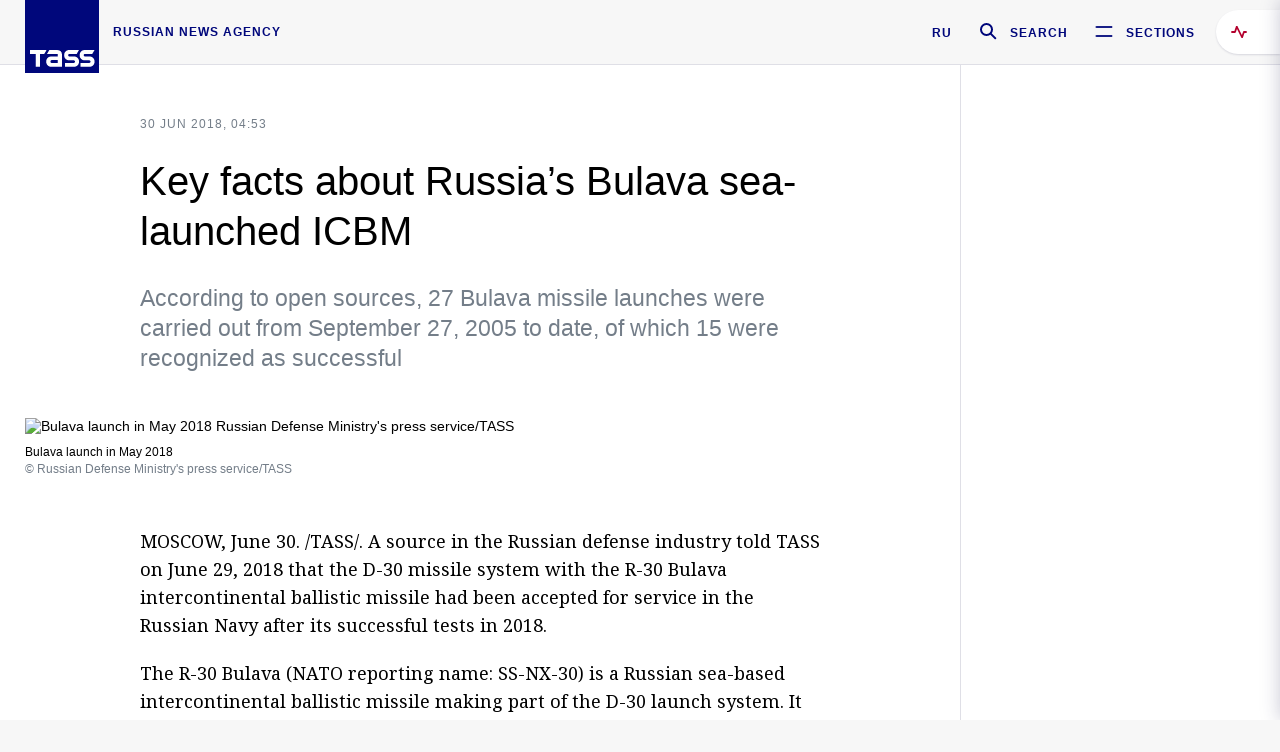

--- FILE ---
content_type: text/html; charset=utf-8
request_url: https://tass.com/defense/1011538
body_size: 25802
content:
<!DOCTYPE html><html data-ng-app="tassApp" data-ng-controller="mainController"><head><title>Key facts about Russia’s Bulava sea-launched ICBM -  Military &amp; Defense - TASS</title><meta name="description" content="According to open sources, 27 Bulava missile launches were carried out from September 27, 2005 to date, of which 15 were recognized as successful"><meta name="viewport" content="width=device-width, initial-scale=1.0"><meta http-equiv="X-UA-Compatible" content="ie=edge"><meta name="yandex-verification" content="f91ce7b4a203a30a"><meta name="google-site-verification" content="PoyFi2APBqKw8uGePodmFqId646DYLqqS1qiMTh153w"><meta name="msvalidate.01" content="C05302AEC20336D89FE678451D9C5CDC"><meta property="fb:app_id" content="145834367435982"><meta property="fb:pages" content="144698628932572"><meta property="og:site_name" content="TASS"><meta property="og:type" content="article"><meta property="og:image" content="https://cdn-media.tass.ru/width/1200_4ce85301/tass/m2/en/uploads/i/20180630/1197587.jpg"><meta property="og:url" content="https://tass.com/defense/1011538"><meta property="og:title" content="Key facts about Russia’s Bulava sea-launched ICBM"><meta property="og:description" content="According to open sources, 27 Bulava missile launches were carried out from September 27, 2005 to date, of which 15 were recognized as successful"><meta property="twitter:site" content="@tass_agency"><meta property="twitter:site:id" content="285532415"><meta property="twitter:card" content="summary_large_image"><meta property="twitter:title" content="Key facts about Russia’s Bulava sea-launched ICBM"><meta property="twitter:description" content="According to open sources, 27 Bulava missile launches were carried out from September 27, 2005 to date, of which 15 were recognized as successful"><meta property="twitter:image" content="https://cdn-media.tass.ru/width/1200_4ce85301/tass/m2/en/uploads/i/20180630/1197587.jpg"><meta property="vk:image" content="https://cdn-media.tass.ru/width/1200_4ce85301/tass/m2/en/uploads/i/20180630/1197587.jpg"><link rel="image_src" href="https://cdn-media.tass.ru/width/1200_4ce85301/tass/m2/en/uploads/i/20180630/1197587.jpg"><meta name="gtm-page-type" content="news"><link rel="amphtml" href="https://tass.com/defense/1011538/amp"><link rel="apple-touch-icon" href="/img/blocks/common/apple-touch-icon.png"><link rel="apple-touch-icon" sizes="57x57" href="/img/blocks/common/apple-touch-icon-57x57.png"><link rel="apple-touch-icon" sizes="72x72" href="/img/blocks/common/apple-touch-icon-72x72.png"><link rel="apple-touch-icon" sizes="76x76" href="/img/blocks/common/apple-touch-icon-76x76.png"><link rel="apple-touch-icon" sizes="114x114" href="/img/blocks/common/apple-touch-icon-114x114.png"><link rel="apple-touch-icon" sizes="120x120" href="/img/blocks/common/apple-touch-icon-120x120.png"><link rel="apple-touch-icon" sizes="144x144" href="/img/blocks/common/apple-touch-icon-144x144.png"><link rel="apple-touch-icon" sizes="152x152" href="/img/blocks/common/apple-touch-icon-152x152.png"><link rel="apple-touch-icon" sizes="180x180" href="/img/blocks/common/apple-touch-icon-180x180.png"><link href="//fonts.googleapis.com/css?family=Noto+Sans:400,400i,700,700i|Noto+Serif:400,400i,700,700i&amp;amp;subset=cyrillic,cyrillic-ext,latin-ext" rel="stylesheet"><link href="//fonts.googleapis.com/css?family=PT+Serif:,700&amp;amp;subset=cyrillic" rel="stylesheet"><script src="//platform.twitter.com/widgets.js" charset="utf-8" async></script><script src="/newtass/javascript/libs/jwplayer-7.11.2/jwplayer.js"></script><script>jwplayer.key = 'btTjXiuYZsRbqAVggNOhFFVcP3mvO2KkI2kx4w= = ';</script><script>var TASSconfig = {
    centrifugo: {"host":"https://centrifugo.tass.ru","port":"443","user":"1","timestamp":"10","token":"87cf320d40b3d158222430b232ea6803c57e1290d414fcdd78a446615884092e"},
    webSocket: {"host":"wss://comet.tass.ru:443","SID":"--b28c704f1435e1a5ac1a753810d40a57"}
}</script><script src="//cdnjs.cloudflare.com/ajax/libs/jquery/3.2.1/jquery.min.js"></script><script src="//yastatic.net/pcode/adfox/loader.js" crossorigin="anonymous" defer="defer"></script><script src="//yastatic.net/pcode/adfox/header-bidding.js" async="async"></script><script src="//an.yandex.ru/system/context.js" async="async"></script><script src="/newtass/javascript/libs/angular.min.js"></script><script src="/newtass/javascript/libs/angular-sanitize.min.js"></script><script src="/newtass/javascript/libs/angular-touch.min.js"></script><script src="/newtass/javascript/libs/angular-cookies.min.js"></script><script src="/newtass/javascript/libs/angular-mask.min.js"></script><script src="/newtass/javascript/libs/datepicker.js"></script><script src="//cdn.jsdelivr.net/sockjs/1.1/sockjs.min.js"></script><script src="/newtass/javascript/libs/centrifuge.js"></script><script src="/newtass/javascript/app.js?v=90"></script><script src="/newtass/javascript/servises/overlord.js?v=90"></script><script src="/newtass/javascript/servises/centrifuge.js?v=90"></script><script>window.yaContextCb = window.yaContextCb || []</script><script src="https://yandex.ru/ads/system/context.js" async="async"></script><script src="/newtass/javascript/servises/websocket.js?v=90"></script><script src="/newtass/javascript/controllers/mainController.js?v=90"></script><script src="/newtass/javascript/controllers/newsfeedController.js?v=90"></script><script src="/newtass/javascript/controllers/sliderController.js?v=90"></script><script src="/newtass/javascript/controllers/socialController.js?v=90"></script><script src="/newtass/javascript/controllers/videoController.js?v=90"></script><script src="/newtass/javascript/controllers/audioController.js?v=90"></script><script src="/newtass/javascript/controllers/headerController.js?v=90"></script><script src="/newtass/javascript/controllers/contentList.js?v=90"></script><script src="/newtass/javascript/controllers/whatsNewController.js?v=90"></script><script src="/newtass/javascript/controllers/mainMediaController.js?v=90"></script><script src="/newtass/javascript/directives/fullscreenViewDirective.js?v=90"></script><script src="/newtass/javascript/directives/photoFullscreenViewDirective.js?v=90"></script><script src="/newtass/javascript/controllers/menuController.js?v=90"></script><script src="/newtass/javascript/directives/expandableTextIncludes.js?v=90"></script><script src="/newtass/javascript/directives/dateFormatDirective.js?v=90"></script><script src="/newtass/javascript/directives/clickOutsideDirective.js?v=90"></script><script src="/newtass/javascript/directives/urgentDirective.js?v=90"></script><script src="/newtass/javascript/directives/headerTop0Directive.js?v=90"></script><script src="/newtass/javascript/directives/headerDirective.js?v=90"></script><script src="/newtass/javascript/directives/scrollToTopDirective.js?v=90"></script><script src="/newtass/javascript/directives/spoilerExpandDirective.js?v=90"></script><script src="/newtass/javascript/directives/angular-loadscript.js"></script><script src="//www.google.com/recaptcha/api.js"></script><script src="/newtass/javascript/controllers/menuController.js?v=90"></script><script type="application/ld+json">{"@context":"https://schema.org/","@type":"Organization","url":"https://tass.com","name":"TASS","logo":{"@type":"ImageObject","url":"https://tass.com/newtass/img/blocks/common/tass-logo.jpg","width":60,"height":60},"sameAs":["https://www.facebook.com/tassagency","https://www.youtube.com/channel/UCEyGP84v6qbsZy9-pL6Jx2g","https://vk.com/tassagency","https://ok.ru/tassagency","https://www.instagram.com/tass_agency/","https://twitter.com/tass_agency"]}</script><script type="application/ld+json">{"@context":"https://schema.org","@graph":[{"@context":"https://schema.org","@type":"SiteNavigationElement","@id":"#menu-sections","name":"Russian Politics & Diplomacy","url":"https://tass.com/politics"},{"@context":"https://schema.org","@type":"SiteNavigationElement","@id":"#menu-sections","name":"World","url":"https://tass.com/world"},{"@context":"https://schema.org","@type":"SiteNavigationElement","@id":"#menu-sections","name":"Business & Economy","url":"https://tass.com/economy"},{"@context":"https://schema.org","@type":"SiteNavigationElement","@id":"#menu-sections","name":"Military & Defense","url":"https://tass.com/defense"},{"@context":"https://schema.org","@type":"SiteNavigationElement","@id":"#menu-sections","name":"Science & Space","url":"https://tass.com/science"},{"@context":"https://schema.org","@type":"SiteNavigationElement","@id":"#menu-sections","name":"Emergencies ","url":"https://tass.com/emergencies"},{"@context":"https://schema.org","@type":"SiteNavigationElement","@id":"#menu-sections","name":"Society & Culture","url":"https://tass.com/society"},{"@context":"https://schema.org","@type":"SiteNavigationElement","@id":"#menu-sections","name":"Press Review","url":"https://tass.com/pressreview"},{"@context":"https://schema.org","@type":"SiteNavigationElement","@id":"#menu-sections","name":"Sports","url":"https://tass.com/sports"}]}</script><!-- AdFox START--><!-- tasstest--><!-- Площадка: tass.com / Все разделы / fullscreen_com_web--><!-- Категория: <не задана>--><!-- Тип баннера: fullscreen--><div id="adfox_174887496479139980"></div><script>(function (w, n) {
    w[n] = w[n] || [];
    w[n].push({
        ownerId: 255516,
        containerId: 'adfox_174887496479139980',
        params: {
            p1: 'dhyaz',
            p2: 'gdtg'
        }
    });
})(window, 'adfoxAsyncParams');
</script><link id="css-default" rel="stylesheet" media="(min-width: 0px)" href="/newtass/stylesheets/news-page/news-page.css?v=90"><link id="css-md" rel="stylesheet" media="(min-width: 960px)" href="/newtass/stylesheets/news-page/news-page_md.css?v=90"><link id="css-lg" rel="stylesheet" media="(min-width: 1280px)" href="/newtass/stylesheets/news-page/news-page_lg.css?v=90"><link id="css-xl" rel="stylesheet" media="(min-width: 1360px)" href="/newtass/stylesheets/news-page/news-page_xl.css?v=90"><script type="application/ld+json">{"@context":"https://schema.org","@type":"NewsArticle","mainEntityOfPage":{"@type":"WebPage","@id":"https://tass.com/defense/1011538"},"headline":"Key facts about Russia’s Bulava sea-launched ICBM","image":["https://cdn-media.tass.ru/width/1200_4ce85301/tass/m2/en/uploads/i/20180630/1197587.jpg"],"datePublished":"2018-06-30T04:53:46.000Z","dateModified":"2018-06-30T04:53:46.000Z","author":{"@type":"Organization","name":"TASS","logo":{"@type":"ImageObject","url":"https://tass.com/newtass/img/blocks/common/tass-logo.jpg","width":60,"height":60}},"publisher":{"@type":"Organization","name":"TASS","logo":{"@type":"ImageObject","url":"https://tass.com/newtass/img/blocks/common/tass-logo.jpg","width":60,"height":60}},"description":"According to open sources, 27 Bulava missile launches were carried out from September 27, 2005 to date, of which 15 were recognized as successful"}</script></head><body data-ng-class="{'lenta-opened': newsFeedMode, 'overbody':$root.mainMenuStatus, 'whats-new-opened': whatsNewOpened}" data-ng-init="pushInRecommendations(1011538)"><!-- Yandex.Metrika counter -->
<script type="text/javascript" >
   (function (d, w, c) {
      (w[c] = w[c] || []).push(function() {
           try {
               w.yaCounter22765936 = new Ya.Metrika({
                   id:22765936,
                   clickmap:true,
                   trackLinks:true,
                   accurateTrackBounce:true,
                   trackHash:true
               });
           } catch(e) { }
       });
       var n = d.getElementsByTagName("script")[0],
           x = "https://mc.yandex.ru/metrika/watch.js",
           s = d.createElement("script"),
           f = function () { n.parentNode.insertBefore(s, n); }
       for (var i = 0; i < document.scripts.length; i++) {
           if (document.scripts[i].src === x) { return; }
       }
       s.type = "text/javascript";
       s.async = true;
       s.src = x;

       if (w.opera == "[object Opera]") {
           d.addEventListener("DOMContentLoaded", f, false);
       } else { f(); }
   })(document, window, "yandex_metrika_callbacks");
</script>
<noscript><div><img src="https://mc.yandex.ru/watch/22765936" style="position:absolute; left:-9999px;" alt="" /></div></noscript>
<!-- /Yandex.Metrika counter -->

<!-- /Yandex.Metrika counter --> 
<script type="text/javascript" >
   (function(m,e,t,r,i,k,a){m[i]=m[i]||function(){(m[i].a=m[i].a||[]).push(arguments)};
   m[i].l=1*new Date();k=e.createElement(t),a=e.getElementsByTagName(t)[0],k.async=1,k.src=r,a.parentNode.insertBefore(k,a)})
   (window, document, "script", "https://mc.yandex.ru/metrika/tag.js", "ym");

   ym(52150180, "init", {
        id:52150180,
        clickmap:true,
        trackLinks:true,
        accurateTrackBounce:true
   });
</script>
<noscript><div><img src="https://mc.yandex.ru/watch/52150180" style="position:absolute; left:-9999px;" alt="" /></div></noscript>
<!-- /Yandex.Metrika counter --><!--LiveInternet counter--><script type="text/javascript">
new Image().src = "//counter.yadro.ru/hit;TASS_total?r"+
escape(document.referrer)+((typeof(screen)=="undefined")?"":
";s"+screen.width+"*"+screen.height+"*"+(screen.colorDepth?
screen.colorDepth:screen.pixelDepth))+";u"+escape(document.URL)+
";"+Math.random();</script><!--/LiveInternet--><!--LiveInternet counter-->
<script type="text/javascript"><!--document.write('<a href="//www.liveinternet.ru/?tass.com"target="_blank"  ><img src="//counter.yadro.ru/logo;tass.com?44.6"title="LiveInternet"alt="" border="0" width="31" height="31"/></a>')//--></script>
<!--/LiveInternet--><div class="banner banner_delimeter"><div class="banner__wrapper"><div class="banner__container" id="970x250_top"><script>window.yaContextCb.push(()=>{
    Ya.adfoxCode.create({
    ownerId: 255516,
    containerId: '970x250_top',
    params: {
        p1: 'csprv',
        p2: 'gcah',
        puid1: JSON.parse('false') || '',
        puid2: '',
        puid3: '',
        puid4: '',
        puid5: '',
        puid6: '',
        puid7: '' 
        },
    lazyLoad: { 
            fetchMargin: 100,
            mobileScaling: 2
        }      
    })
        
})             
</script></div></div></div><header class="header header-on_top" id="header" data-ng-controller="headerController" header-directive="header-directive" ng-class="{'header_hidden': $root.showArticle}"><div class="container" ng-init="counterTime = 520"><div class="header-inner"><div class="header-logo-bar"><a class="header-logo" href="/" data-header_logo="data-header_logo" ="" rel="nofollow"><div class="header-logo__logo"></div></a><div class="header-inscription">russian news agency</div></div><div class="header-bar"><div class="header-lang"><a class="header-lang__item" href="//tass.ru" rel="nofollow" data-header_menu_lang="data-header_menu_lang">RU</a></div><div class="header-search" id="search-btn"><a style="text-decoration:none;" href="/search" rel="nofollow" data-header_menu_search_open="data-header_menu_search_open"><div class="header-search__icon"></div><div class="header-search__label">Search</div></a></div><div class="header-sections" id="open-menu-button" data-ng-click="manageHistoryTrackerForMenu($root.mainMenuStatus=true)" data-header_menu_categories_open="data-header_menu_categories_open"><div class="header-sections__icon"></div><div class="header-sections__label">Sections</div></div></div></div></div><button class="header-news-feed-button" data-header_menu_feed_open="data-header_menu_feed_open" ng-hide="ov.variable.newsfeed.isOpened" ng-click="toggleNewsFeed()" ng-class="{'header-news-feed-button_active': newsFeedLabelActive}"><span ng-cloak="ng-cloak" ng-bind-html="getNewsFeedCounter()"></span></button></header><div class="search-popup"><div class="search-popup__container"><header class="search-popup__header"><div class="search-popup__logo"></div><button class="search-popup__close-button" id="search-btn-close">Close</button></header><form class="search-popup__search-form"><div class="search-input"><div class="search-input__wrapper"><input class="search-input__input-field" autofocus="autofocus" placeholder="Search" data-ng-model="sendParams.searchStr"/><button class="search-input__submit-button" data-ng-click="dispatch()" ng-if="!pending" data-header_menu_search_start="data-header_menu_search_start"></button><div class="search-input__spinner" ng-if="pending"></div></div><ul class="search-input__results-list"><li class="search-input__results-list-item"><button class="search-input__result-title">Economy</button></li><li class="search-input__results-list-item"><button class="search-input__result-title">Sports</button></li><li class="search-input__results-list-item"><button class="search-input__result-title">Culture</button></li></ul></div></form></div></div><div class="menu" data-ng-controller="menuController" data-ng-class="{'menu_opened':$root.mainMenuStatus}" menu-directive="menu-directive"><div class="menu__container"><header class="menu__header"><a class="menu__logo" href="/" rel="nofollow"></a><button class="menu__close-button" id="close-menu-button" data-ng-click="manageHistoryTrackerForMenu($root.mainMenuStatus=false)" data-all_category_close="data-all_category_close">Close</button></header><div class="menu__content" data-ng-class="{'up':$root.mainMenuStatus}"><div class="menu__lists-wrapper"><ul class="menu-sections-list" data-ng-init="init()"><li class="menu-sections-list-item" data-ng-class="{'menu-sections-list-item_active': activeSection === 'politics'}"><div class="menu-sections-list__title-wrapper"><a class="menu-sections-list__title" href="/politics" data-ng-mouseover="onMouseEnter(4954); activeSection = 'politics'" data-all_category_choice="data-all_category_choice">Russian Politics &amp; Diplomacy</a></div><div class="section-preview"><div class="section-preview__content"><div class="section-preview__header"><span class="section-preview__title">Russian Politics &amp; Diplomacy</span><a class="section-preview__link" href="/politics" rel="nofollow" data-header_menu_categories_choice="data-header_menu_categories_choice">Into section →</a></div><ul class="section-preview__subcategories-list"><li class="section-preview__subcategories-list-item"><a class="section-preview__subcategories-list__link" href="/russias-foreign-policy">FOREIGN POLICY</a></li><li class="section-preview__subcategories-list-item"><a class="section-preview__subcategories-list__link" href="/domestic-policy">DOMESTIC POLICY</a></li></ul><div class="section-preview__news"><div data-ng-bind-html="newsContainer"></div><div data-ng-if="!newsContainer"><div class="news-preview news-preview_default"><div class="news-preview__body"><div class="news-preview__loader-long"></div><div class="news-preview__loader-long"></div><div class="news-preview__loader-long"></div></div></div><div class="news-preview news-preview_default"><div class="news-preview__body"><div class="news-preview__loader-long"></div><div class="news-preview__loader-long"></div><div class="news-preview__loader-long"></div></div></div><div class="news-preview news-preview_default"><div class="news-preview__body"><div class="news-preview__loader-long"></div><div class="news-preview__loader-long"></div><div class="news-preview__loader-long"></div></div></div></div></div></div></div></li><li class="menu-sections-list-item" data-ng-class="{'menu-sections-list-item_active': activeSection === 'world'}"><div class="menu-sections-list__title-wrapper"><a class="menu-sections-list__title" href="/world" data-ng-mouseover="onMouseEnter(4844); activeSection = 'world'" data-all_category_choice="data-all_category_choice">World</a></div><div class="section-preview"><div class="section-preview__content"><div class="section-preview__header"><span class="section-preview__title">World</span><a class="section-preview__link" href="/world" rel="nofollow" data-header_menu_categories_choice="data-header_menu_categories_choice">Into section →</a></div><ul class="section-preview__subcategories-list"></ul><div class="section-preview__news"><div data-ng-bind-html="newsContainer"></div><div data-ng-if="!newsContainer"><div class="news-preview news-preview_default"><div class="news-preview__body"><div class="news-preview__loader-long"></div><div class="news-preview__loader-long"></div><div class="news-preview__loader-long"></div></div></div><div class="news-preview news-preview_default"><div class="news-preview__body"><div class="news-preview__loader-long"></div><div class="news-preview__loader-long"></div><div class="news-preview__loader-long"></div></div></div><div class="news-preview news-preview_default"><div class="news-preview__body"><div class="news-preview__loader-long"></div><div class="news-preview__loader-long"></div><div class="news-preview__loader-long"></div></div></div></div></div></div></div></li><li class="menu-sections-list-item" data-ng-class="{'menu-sections-list-item_active': activeSection === 'economy'}"><div class="menu-sections-list__title-wrapper"><a class="menu-sections-list__title" href="/economy" data-ng-mouseover="onMouseEnter(4845); activeSection = 'economy'" data-all_category_choice="data-all_category_choice">Business &amp; Economy</a></div><div class="section-preview"><div class="section-preview__content"><div class="section-preview__header"><span class="section-preview__title">Business &amp; Economy</span><a class="section-preview__link" href="/economy" rel="nofollow" data-header_menu_categories_choice="data-header_menu_categories_choice">Into section →</a></div><ul class="section-preview__subcategories-list"><li class="section-preview__subcategories-list-item"><a class="section-preview__subcategories-list__link" href="/oil-gas-industry">Oil &amp; gas industry</a></li><li class="section-preview__subcategories-list-item"><a class="section-preview__subcategories-list__link" href="/internet-telecom">Internet &amp; Telecom</a></li><li class="section-preview__subcategories-list-item"><a class="section-preview__subcategories-list__link" href="/trade-cooperation">Trade &amp; Cooperation</a></li><li class="section-preview__subcategories-list-item"><a class="section-preview__subcategories-list__link" href="/transport">Transport</a></li></ul><div class="section-preview__news"><div data-ng-bind-html="newsContainer"></div><div data-ng-if="!newsContainer"><div class="news-preview news-preview_default"><div class="news-preview__body"><div class="news-preview__loader-long"></div><div class="news-preview__loader-long"></div><div class="news-preview__loader-long"></div></div></div><div class="news-preview news-preview_default"><div class="news-preview__body"><div class="news-preview__loader-long"></div><div class="news-preview__loader-long"></div><div class="news-preview__loader-long"></div></div></div><div class="news-preview news-preview_default"><div class="news-preview__body"><div class="news-preview__loader-long"></div><div class="news-preview__loader-long"></div><div class="news-preview__loader-long"></div></div></div></div></div></div></div></li><li class="menu-sections-list-item" data-ng-class="{'menu-sections-list-item_active': activeSection === 'defense'}"><div class="menu-sections-list__title-wrapper"><a class="menu-sections-list__title" href="/defense" data-ng-mouseover="onMouseEnter(4953); activeSection = 'defense'" data-all_category_choice="data-all_category_choice">Military &amp; Defense</a></div><div class="section-preview"><div class="section-preview__content"><div class="section-preview__header"><span class="section-preview__title">Military &amp; Defense</span><a class="section-preview__link" href="/defense" rel="nofollow" data-header_menu_categories_choice="data-header_menu_categories_choice">Into section →</a></div><ul class="section-preview__subcategories-list"></ul><div class="section-preview__news"><div data-ng-bind-html="newsContainer"></div><div data-ng-if="!newsContainer"><div class="news-preview news-preview_default"><div class="news-preview__body"><div class="news-preview__loader-long"></div><div class="news-preview__loader-long"></div><div class="news-preview__loader-long"></div></div></div><div class="news-preview news-preview_default"><div class="news-preview__body"><div class="news-preview__loader-long"></div><div class="news-preview__loader-long"></div><div class="news-preview__loader-long"></div></div></div><div class="news-preview news-preview_default"><div class="news-preview__body"><div class="news-preview__loader-long"></div><div class="news-preview__loader-long"></div><div class="news-preview__loader-long"></div></div></div></div></div></div></div></li><li class="menu-sections-list-item" data-ng-class="{'menu-sections-list-item_active': activeSection === 'science'}"><div class="menu-sections-list__title-wrapper"><a class="menu-sections-list__title" href="/science" data-ng-mouseover="onMouseEnter(4957); activeSection = 'science'" data-all_category_choice="data-all_category_choice">Science &amp; Space</a></div><div class="section-preview"><div class="section-preview__content"><div class="section-preview__header"><span class="section-preview__title">Science &amp; Space</span><a class="section-preview__link" href="/science" rel="nofollow" data-header_menu_categories_choice="data-header_menu_categories_choice">Into section →</a></div><ul class="section-preview__subcategories-list"></ul><div class="section-preview__news"><div data-ng-bind-html="newsContainer"></div><div data-ng-if="!newsContainer"><div class="news-preview news-preview_default"><div class="news-preview__body"><div class="news-preview__loader-long"></div><div class="news-preview__loader-long"></div><div class="news-preview__loader-long"></div></div></div><div class="news-preview news-preview_default"><div class="news-preview__body"><div class="news-preview__loader-long"></div><div class="news-preview__loader-long"></div><div class="news-preview__loader-long"></div></div></div><div class="news-preview news-preview_default"><div class="news-preview__body"><div class="news-preview__loader-long"></div><div class="news-preview__loader-long"></div><div class="news-preview__loader-long"></div></div></div></div></div></div></div></li><li class="menu-sections-list-item" data-ng-class="{'menu-sections-list-item_active': activeSection === 'emergencies'}"><div class="menu-sections-list__title-wrapper"><a class="menu-sections-list__title" href="/emergencies" data-ng-mouseover="onMouseEnter(4992); activeSection = 'emergencies'" data-all_category_choice="data-all_category_choice">Emergencies </a></div><div class="section-preview"><div class="section-preview__content"><div class="section-preview__header"><span class="section-preview__title">Emergencies </span><a class="section-preview__link" href="/emergencies" rel="nofollow" data-header_menu_categories_choice="data-header_menu_categories_choice">Into section →</a></div><ul class="section-preview__subcategories-list"></ul><div class="section-preview__news"><div data-ng-bind-html="newsContainer"></div><div data-ng-if="!newsContainer"><div class="news-preview news-preview_default"><div class="news-preview__body"><div class="news-preview__loader-long"></div><div class="news-preview__loader-long"></div><div class="news-preview__loader-long"></div></div></div><div class="news-preview news-preview_default"><div class="news-preview__body"><div class="news-preview__loader-long"></div><div class="news-preview__loader-long"></div><div class="news-preview__loader-long"></div></div></div><div class="news-preview news-preview_default"><div class="news-preview__body"><div class="news-preview__loader-long"></div><div class="news-preview__loader-long"></div><div class="news-preview__loader-long"></div></div></div></div></div></div></div></li><li class="menu-sections-list-item" data-ng-class="{'menu-sections-list-item_active': activeSection === 'society'}"><div class="menu-sections-list__title-wrapper"><a class="menu-sections-list__title" href="/society" data-ng-mouseover="onMouseEnter(4956); activeSection = 'society'" data-all_category_choice="data-all_category_choice">Society &amp; Culture</a></div><div class="section-preview"><div class="section-preview__content"><div class="section-preview__header"><span class="section-preview__title">Society &amp; Culture</span><a class="section-preview__link" href="/society" rel="nofollow" data-header_menu_categories_choice="data-header_menu_categories_choice">Into section →</a></div><ul class="section-preview__subcategories-list"></ul><div class="section-preview__news"><div data-ng-bind-html="newsContainer"></div><div data-ng-if="!newsContainer"><div class="news-preview news-preview_default"><div class="news-preview__body"><div class="news-preview__loader-long"></div><div class="news-preview__loader-long"></div><div class="news-preview__loader-long"></div></div></div><div class="news-preview news-preview_default"><div class="news-preview__body"><div class="news-preview__loader-long"></div><div class="news-preview__loader-long"></div><div class="news-preview__loader-long"></div></div></div><div class="news-preview news-preview_default"><div class="news-preview__body"><div class="news-preview__loader-long"></div><div class="news-preview__loader-long"></div><div class="news-preview__loader-long"></div></div></div></div></div></div></div></li><li class="menu-sections-list-item" data-ng-class="{'menu-sections-list-item_active': activeSection === 'pressreview'}"><div class="menu-sections-list__title-wrapper"><a class="menu-sections-list__title" href="/pressreview" data-ng-mouseover="onMouseEnter(4981); activeSection = 'pressreview'" data-all_category_choice="data-all_category_choice">Press Review</a></div><div class="section-preview"><div class="section-preview__content"><div class="section-preview__header"><span class="section-preview__title">Press Review</span><a class="section-preview__link" href="/pressreview" rel="nofollow" data-header_menu_categories_choice="data-header_menu_categories_choice">Into section →</a></div><ul class="section-preview__subcategories-list"></ul><div class="section-preview__news"><div data-ng-bind-html="newsContainer"></div><div data-ng-if="!newsContainer"><div class="news-preview news-preview_default"><div class="news-preview__body"><div class="news-preview__loader-long"></div><div class="news-preview__loader-long"></div><div class="news-preview__loader-long"></div></div></div><div class="news-preview news-preview_default"><div class="news-preview__body"><div class="news-preview__loader-long"></div><div class="news-preview__loader-long"></div><div class="news-preview__loader-long"></div></div></div><div class="news-preview news-preview_default"><div class="news-preview__body"><div class="news-preview__loader-long"></div><div class="news-preview__loader-long"></div><div class="news-preview__loader-long"></div></div></div></div></div></div></div></li><li class="menu-sections-list-item" data-ng-class="{'menu-sections-list-item_active': activeSection === 'sports'}"><div class="menu-sections-list__title-wrapper"><a class="menu-sections-list__title" href="/sports" data-ng-mouseover="onMouseEnter(4869); activeSection = 'sports'" data-all_category_choice="data-all_category_choice">Sports</a></div><div class="section-preview"><div class="section-preview__content"><div class="section-preview__header"><span class="section-preview__title">Sports</span><a class="section-preview__link" href="/sports" rel="nofollow" data-header_menu_categories_choice="data-header_menu_categories_choice">Into section →</a></div><ul class="section-preview__subcategories-list"></ul><div class="section-preview__news"><div data-ng-bind-html="newsContainer"></div><div data-ng-if="!newsContainer"><div class="news-preview news-preview_default"><div class="news-preview__body"><div class="news-preview__loader-long"></div><div class="news-preview__loader-long"></div><div class="news-preview__loader-long"></div></div></div><div class="news-preview news-preview_default"><div class="news-preview__body"><div class="news-preview__loader-long"></div><div class="news-preview__loader-long"></div><div class="news-preview__loader-long"></div></div></div><div class="news-preview news-preview_default"><div class="news-preview__body"><div class="news-preview__loader-long"></div><div class="news-preview__loader-long"></div><div class="news-preview__loader-long"></div></div></div></div></div></div></div></li></ul><ul class="menu-links-list"><li class="menu-links-list-item"><a class="menu-links-list__link" href="/specialprojects" rel="nofollow">Special projects</a></li><li class="menu-links-list-item" data-ng-class="{'menu-links-list-item_active': activeSection === 1}"><div class="menu-links-list__title-wrapper"><div class="menu-links-list__title" data-ng-mouseover="activeSection = 1">TASS</div></div><div class="links-block links-block_one-column"><div class="links-block__content"><div class="links-block-section"><div class="links-block-section__title">Agency</div><ul class="links-block-section__list"><li class="links-block-section__list-item"><a class="links-block-section__link" href="/today" rel="nofollow">TASS today</a></li><li class="links-block-section__list-item"><a class="links-block-section__link" href="/history" rel="nofollow">History</a></li><li class="links-block-section__list-item"><a class="links-block-section__link" href="/team" rel="nofollow">Management</a></li><li class="links-block-section__list-item"><a class="links-block-section__link" href="/contacts" rel="nofollow">Contacts</a></li></ul></div><div class="links-block-section"><div class="links-block-section__title">Projects &amp; Services</div><ul class="links-block-section__list"><li class="links-block-section__list-item"><a class="links-block-section__link" href="http://www.tassphoto.com/en" rel="nofollow">TASS-PHOTO</a></li><li class="links-block-section__list-item"><a class="links-block-section__link" href="https://terminal.tass.ru/" rel="nofollow">NEWS TERMINAL</a></li></ul></div><div class="links-block-section"><div class="links-block-section__title"></div><ul class="links-block-section__list"><li class="links-block-section__list-item"><a class="links-block-section__link" href="https://cdn.tass.ru/data/files/ru/politika-obrabotki-dannyh-tassru.docx" rel="nofollow">Personal data processing policy TASS</a></li><li class="links-block-section__list-item"><a class="links-block-section__link" href="/press-releases" rel="nofollow">Press Releases</a></li><li class="links-block-section__list-item"><a class="links-block-section__link" href="/privacy-policy" rel="nofollow">Privacy Policy​ tass.com</a></li><li class="links-block-section__list-item"><a class="links-block-section__link" href="/terms-of-use" rel="nofollow">Terms of use</a></li><li class="links-block-section__list-item"><a class="links-block-section__link" href="/anti-corruption" rel="nofollow">ANTI-Corruption</a></li></ul></div></div></div></li><li class="menu-links-list-item" data-ng-class="{'menu-links-list-item_active': activeSection === 2}"><div class="menu-links-list__title-wrapper"><div class="menu-links-list__title" data-ng-mouseover="activeSection = 2">Subscribe</div></div><div class="links-block links-block_two-column"><div class="links-block__content"><div class="links-block-section"><div class="links-block-section__title">Social Media</div><ul class="links-block-section__list"><li class="links-block-section__list-item"><a class="links-block-section__link" href="https://t.me/tassagency_en" rel="nofollow">Telegram</a></li></ul></div><div class="links-block-section"><div class="links-block-section__title">Subscriptions</div><ul class="links-block-section__list"><li class="links-block-section__list-item"><a class="links-block-section__link links-block-section__link_icon" href="http://tass.com/rss/v2.xml" rel="nofollow"><span class="links-block-section__link-icon" style="background-image: url('https://tass.com/newtass/img/blocks/menu-links-list/rss.svg')"></span>RSS</a></li></ul></div></div></div></li><li class="menu-links-list-item"><a class="menu-links-list__link" href="/ads" rel="nofollow">Advertising</a></li><li class="menu-links-list-item"><a class="menu-links-list__link" href="/contacts" rel="nofollow">Contacts</a></li></ul></div></div></div></div><div class="news-feed" data-ng-controller="newsFeedController" ng-init="init()"><div ng-class="{'news-feed-back': isOpened}"></div><div class="news-feed-column" ng-class="{'news-feed-column_opened': isOpened}"><div class="news-feed-close" ng-click="closeNewsFeed()" data-header_menu_feed_close="data-header_menu_feed_close"></div><div class="news-feed-content" id="news-feed-content"><div class="news-feed-list"><div class="news-feed-btn" ng-class="{'news-feed-btn_active': newsFeedCounter}" ng-click="loadmessages(true)"><div class="news-feed-btn__inner" ng-bind-html="getNewsFeedCounter()"></div></div><div class="news-feed-day-container" data-ng-repeat="dayPoint in newsFeed | orderObjectBy:'date':true"><div class="news-feed-daypoint">{{dayPoint.date | date : 'd MMMM yyyy'}}</div><a class="news-feed-item" data-ng-class="{'news-feed-item_flash': newsPoint.isFlash, 'news-feed-item_new': newsPoint.isNew}" data-ng-href="{{newsPoint.link}}" data-ng-repeat="newsPoint in dayPoint | orderObjectBy:'date':true" data-ng-if="newsPoint.toShow"><div class="news-feed-item__header"><div class="news-feed-item__date">{{newsPoint.date * 1000 | date : 'HH:mm'}} {{newsPoint.mark}}</div></div><div class="news-feed-item__title-wrap"><div class="news-feed-item__title" data-header_menu_feed_title="data-header_menu_feed_title" data-ng-if="!newsPoint.subtitle">{{newsPoint.title}}</div><div data-ng-if="newsPoint.subtitle" data-header_menu_feed_title="data-header_menu_feed_title"><div class="news-feed-item__title">{{newsPoint.title+ ' '}}</div><div class="news-feed-item__subtitle">{{newsPoint.subtitle}}</div></div><div class="news-feed-item__photo" data-ng-if="newsPoint.showPhoto &amp;&amp; newsPoint.image" data-header_menu_feed_photo="data-header_menu_feed_photo"><img data-ng-src="{{newsPoint.image}}" alt=""/></div></div></a></div></div><div class="news-feed-endpoint" id="news-feed-endpoint"></div></div><a class="news-feed-link" data-ng-href="/search" data-header_menu_feed_all="data-header_menu_feed_all">All news</a></div></div><main class="container"><section class="section-grid" id="news"><div class="section-grid__col section-grid__col_center"><div class="news" data-io-article-url="https://tass.com/defense/1011538"><div class="column"><div class="news-header"><div class="news-header__top"><div class="news-header__date" ng-cloak="ng-cloak"><span class="news-header__date-date"><dateformat time="1530334426" mode="abs"></dateformat></span></div></div><h1 class="news-header__title">Key facts about Russia’s Bulava sea-launched ICBM

</h1><div class="news-header__lead">According to open sources, 27 Bulava missile launches were carried out from September 27, 2005 to date, of which 15 were recognized as successful</div><div class="news-header__actions"></div></div></div><div class="news-media news-media_photo"><div class="text-include text-include-photo"><img class="text-include-photo__img" ng-class="{'resize':undefined}" src="//cdn-media.tass.ru/width/1020_b9261fa1/tass/m2/en/uploads/i/20180630/1197587.jpg" alt="Bulava launch in May 2018 Russian Defense Ministry's press service/TASS"/><div class="text-include-photo__title">Bulava launch in May 2018</div><a class="text-include-photo__source" data-ng-href="" target="_blank">© Russian Defense Ministry's press service/TASS</a></div></div><div class="text-content"><div class="text-block"><p>MOSCOW, June 30. /TASS/. A source in the Russian defense industry told TASS on June 29, 2018 that the D-30 missile system with the R-30 Bulava intercontinental ballistic missile had been accepted for service in the Russian Navy after its successful tests in 2018.</p>

<p>The R-30 Bulava (NATO reporting name: SS-NX-30) is a Russian sea-based intercontinental ballistic missile making part of the D-30 launch system. It is designed as armament for Project 09550, 09551 and 09552 Borei and Borei-M strategic missile-carrying underwater cruisers.</p>

<p>The Bulava ICBM was developed by the Moscow Institute of Thermal Technology (the Moscow Institute of Thermal Technology Corporation). The project’s chief designers were Yuri Solomonov (until September 2010) and Alexander Sukhodolsky.</p>

<h2>Project’s history</h2>

</div><div class="text-include-aside text-include-aside_link"><div class="text-include-aside__container"><div class="text-include-aside__mark">Read also</div><a href="/defense/984308" target="_blank"><div class="text-include-aside__header"><div class="text-include-aside__title">The might of the Bulava intercontinental ballistic missile</div></div><div class="text-include-aside__body"><div class="text-include-aside__image-wrapper"><div class="text-include-aside__image" style="background-image: url(//cdn-media.tass.ru/width/960_51849019/tass/m2/en/uploads/i/20180109/1184935.jpg)" data-content_read_on_topic_photo="data-content_read_on_topic_photo"></div></div></div></a></div></div><div class="text-block">

<p>Soviet and Russian researchers had been carrying out R&amp;D work to create a ballistic missile for 4th-generation (Borei-class) submarines since the late 1980s. Initial plans envisaged upgrading the D-19 missile system mounted on previous-generation (Project 941 Akula-class) ballistic missile submarines. The work on this project was carried out by the Machine-Building Design Bureau (based in the city of Miass in the Chelyabinsk Region; currently, the Makeyev State Rocket Center), the traditional developer of submarine ballistic missiles. However, the first three launches of the new R-39UTTKh Bark missile failed. As a result, the Bark project was closed in 1998 and the design of the new submarine ballistic missile was assigned to the Moscow Institute of Thermal Technology, which previously specialized in land-based solid-propellant missiles (in particular, the Topol-M ICBM).</p>

<p>Some experts asserted that the Moscow Institute of Thermal Technology would be able to develop a submarine ballistic missile standardized with the Topol-M ICBM to save defense budget funds and simplify technological chains. However, it eventually proved impossible to develop identical missiles for the Strategic Missile Force and the Navy.</p>

<p>The Moscow Institute of Thermal Technology had carried out work on the conceptual design of the sea-launched missile code-named Bulava since the early 1990s. The Institute decided to abandon test launches from a special submerged stand to accelerate the work and save funds. After three successful pop-up tests of Bulava mock-ups, a decision was made to start test launches from the modernized Project 941UM (Akula-class) TK-208 Dmitry Donskoi submarine.</p>

<p>The missile’s first test launch from the surface position was conducted on September 27, 2005 and was recognized as ‘partially successful.’ The next test (the first launch from the submerged position) took place on December 21, 2005 and was a success. After that, then-Defense Minister Sergei Ivanov promised to accept the missile for service by late 2007. However, the next six launches in 2006-2008 were accompanied by various technical problems and the missile’s entry into service was postponed. The media started to speak critically about the Bulava.</p>

<p>From 2011, the test launches were conducted from the Project 09550 lead nuclear-powered submarine Yuri Dolgoruky.</p>

<p>The R-30 Bulava was accepted for experimental service on January 10, 2013 simultaneously with the ceremony of raising the naval flag aboard the Yuri Dolgoruky submarine. However, the missile’s flight development tests lasted several more years (an additional cycle of test launches was ordered after a faulty launch on September 6, 2013).</p>

<p>According to open sources, 27 Bulava missile launches were carried out from September 27, 2005 to date, of which 15 were recognized as successful. The remaining launches were considered as partially successful or faulty due to failures in warhead control and dispensing systems, second-and third-stage engines. On May 22, 2018, the Project 955 Borei-class strategic underwater cruiser Yuri Dolgoruky carried out a successful salvo launch of four Bulava ICBMs from the submerged position for the first time.</p>

<p>The missile’s production was launched at the Votkinsk Factory (part of the Moscow Institute of Thermal Technology Corporation) in Udmurtia. As of January 2018, the Russian Navy received three Borei-class submarines armed with R-30 missiles: the K-535 Yuri Dolgoruky, the K-550 Alexander Nevsky and the K-551 Vladimir Monomakh. Five more missile-carrying underwater cruisers are being built under the modernized Borei-A Project.</p>

<h2>Performance characteristics</h2>

<p>The Bulava’s exact characteristics have not been officially disclosed. According to various media data, the Bulava ICBM is a three-stage solid-propellant missile carrying six independently targetable warheads.</p>

<p>The missile has a launch mass of about 36.8 tonnes and a throw weight of 1,150 kg. It measures 12.1 meters in length in a launch container and 2 meters in its diameter. According to media reports, the missile has a maximum range of 10,000 km.</p>

<p>The missile’s circular error probability (a measure of the weapon’s precision defined as the radius of a circle drawn around the target, which 50% of warheads must hit) may vary from 120 m to 350 m, according to specialists’ various estimates.</p>
</div></div><div class="column"><div class="news-actions"></div></div></div></div><div class="section-grid__col section-grid__col_right"><div class="banner banner_sticky"><div class="banner__wrapper"><div class="banner__container" id="vb_top"><script>window.yaContextCb.push(()=>{
    Ya.adfoxCode.create({
    ownerId: 255516,
    containerId: 'vb_top',
    params: {
        p1: 'csprt',
        p2: 'gbws',
        puid1: JSON.parse('false') || '',
        puid2: '',
        puid3: '',
        puid4: '',
        puid5: '',
        puid6: '',
        puid7: '' 
        },
    lazyLoad: { 
        fetchMargin: 100,
        mobileScaling: 2
        }            
    })   
})

// reload every 30 sec
const startReloadInterval = () => {
    window.vbTopIntervalId = setInterval(() => {
        Ya.adfoxCode.reload('vb_top', {onlyIfWasVisible: true})
    }, 30000)
}

startReloadInterval();    

window.addEventListener('blur', () => clearInterval(window.vbTopIntervalId));
window.addEventListener('focus', () => startReloadInterval());              
    </script></div></div></div></div></section><div class="section-grid"><div class="section-grid__col section-grid__col_center"><div class="news-content news-content_default"><a class="news-content__container" href="/defense/2046253"><div class="news-content__info"><div class="news-content__date"><dateformat time="1763639678" mode="rel"></dateformat></div></div><div class="news-content__header"><span class="news-content__title">Supercam UAV helps identify enemy drone launch sites — manufacturer</span></div><div class="news-content__lead">Yekaterina Zgirovskaya, spokesperson for the Unmanned Systems Group, elaborated on the drone’s sophisticated communication systems, highlighting its frequency-hopping mode</div><div class="news-content__link" data-article_full="data-article_full">Read more</div></a></div></div><div class="section-grid__col section-grid__col_right"><div class="banner_sticky"><div class="banner border-top__0"><div class="banner__wrapper"><div class="banner__container" id="tgb_1329433725"><script>window.yaContextCb.push(()=>{
    Ya.adfoxCode.create({
    ownerId: 255516,
    containerId: 'tgb_1329433725',
    params: {
        p1: 'csprw',
        p2: 'gcbv',
        puid1: JSON.parse('false') || '',
        puid2: '',
        puid3: '',
        puid4: '',
        puid5: '',
        puid6: '',
        puid7: '' 
        },
    lazyLoad: { 
        fetchMargin: 100,
        mobileScaling: 2
        }           
    })   
})</script></div></div></div></div></div></div><section class="news-list-content" id="news-list" data-ng-controller="contentList" data-ng-init="firstInit()"><div class="list-item" ng-show="newsListCount &gt; 0"><div class="banner banner_delimeter banner--border-bottom" data-id="970x250_inline_8381486162"><div class="banner__wrapper"><div class="banner__container" id="970x250_inline_8381486162"><script>window.yaContextCb.push(()=>{
    Ya.adfoxCode.create({
    ownerId: 255516,
    containerId: '970x250_inline_8381486162',
    onRender: () => {
        const elem = document.querySelector('[data-id="970x250_inline_8381486162"]');

        if (elem) {
          elem.className = elem.className.replace("banner--border-bottom", 'banner--border-y');
        }
    },
    params: {
        p1: 'cirrn',
        p2: 'gcah',
        puid1: JSON.parse('false') || '',
        puid2: '',
        puid3: '',
        puid4: '',
        puid5: '',
        puid6: '',
        puid7: '' 
        },
    lazyLoad: { 
        fetchMargin: 100,
        mobileScaling: 2
        }           
    })   
})          
</script></div></div></div><div class="news-list-content__continer"><div class="news-list-content__news-list-section"><div class="news-list-content__news-block"><div class="news-content news-content_default"><a class="news-content__container" href="/politics/2045283"><div class="news-content__info"><div class="news-content__date"><dateformat time="1763479267" mode="rel"></dateformat></div></div><div class="news-content__header"><span class="news-content__title">Kiev involved in another terrorist attack, this time targeting railway in Poland — Kremlin</span></div><div class="news-content__lead">On the morning of November 16, in Mazowieckie Voivodeship, near the Ukrainian border, a train driver discovered damage to the tracks leading to the Dorohusk border crossing</div><div class="news-content__link" data-article_full="data-article_full">Read more</div></a></div><div class="news-content news-content_default"><a class="news-content__container" href="/world/2045229"><div class="news-content__info"><div class="news-content__date"><dateformat time="1763472817" mode="rel"></dateformat></div></div><div class="news-content__header"><span class="news-content__title">Ukrainian MP tells Zelensky to come back home, face corruption music</span></div><div class="news-content__lead">Amid a corruption scandal still raging in Ukraine, Vladimir Zelensky has been touring foreign countries</div><div class="news-content__link" data-article_full="data-article_full">Read more</div></a></div><div class="news-content news-content_default"><a class="news-content__container" href="/economy/2045955"><div class="news-content__info"><div class="news-content__date"><dateformat time="1763583034" mode="rel"></dateformat></div></div><div class="news-content__header"><span class="news-content__title">Russia proposes partner countries harmonize their AI legislation — Putin</span></div><div class="news-content__lead">The Russian leader proposed using successful practices collected on the BRICS platform within this framework</div><div class="news-content__link" data-article_full="data-article_full">Read more</div></a></div><div class="news-content news-content_default"><a class="news-content__container" href="/world/2045459"><div class="news-content__info"><div class="news-content__date"><dateformat time="1763523962" mode="rel"></dateformat></div></div><div class="news-content__header"><span class="news-content__title">EU’s ability to pressure China over Ukraine is limited — Kallas</span></div><div class="news-content__lead">Beijing could &quot;cause damage&quot; to the bloc’s countries in response to sanctions, EU foreign policy chief said</div><div class="news-content__photo-wrapper"><div class="news-content__photo" style="background-image: url(//cdn-media.tass.ru/width/680_18162ead/tass/m2/en/uploads/i/20251119/1458653.jpg)"></div></div><div class="news-content__link" data-article_full="data-article_full">Read more</div></a></div><div class="news-content news-content_default"><a class="news-content__container" href="/politics/2046077"><div class="news-content__info"><div class="news-content__date"><dateformat time="1763628473" mode="rel"></dateformat></div></div><div class="news-content__header"><span class="news-content__title">India fends off Western attempts to sow discord in relations with Russia — ambassador</span></div><div class="news-content__lead">Denis Alipov highlighted that India did not recognize illegitimate unilateral sanctions imposed in bypass of the UN Security Council</div><div class="news-content__link" data-article_full="data-article_full">Read more</div></a></div></div><div class="news-list-content__aside"><div class="banner banner_sticky"><div class="banner__wrapper"><div class="banner__container" id="vb_inline_6059873069"><script>window.yaContextCb.push(()=>{
    Ya.adfoxCode.create({
    ownerId: 255516,
    containerId: 'vb_inline_6059873069',
    params: {
        p1: 'cirrl',
        p2: 'gbws',
        puid1: JSON.parse('false') || '',
        puid2: '',
        puid3: '',
        puid4: '',
        puid5: '',
        puid6: '',
        puid7: '' 
        },
    lazyLoad: { 
        fetchMargin: 100,
        mobileScaling: 2
        }            
    })   
}) 
    </script></div></div></div></div></div></div></div><div class="list-item" ng-show="newsListCount &gt; 1"><div class="banner banner_delimeter banner--border-bottom" data-id="970x250_inline_693017014"><div class="banner__wrapper"><div class="banner__container" id="970x250_inline_693017014"><script>window.yaContextCb.push(()=>{
    Ya.adfoxCode.create({
    ownerId: 255516,
    containerId: '970x250_inline_693017014',
    onRender: () => {
        const elem = document.querySelector('[data-id="970x250_inline_693017014"]');

        if (elem) {
          elem.className = elem.className.replace("banner--border-bottom", 'banner--border-y');
        }
    },
    params: {
        p1: 'cirrn',
        p2: 'gcah',
        puid1: JSON.parse('false') || '',
        puid2: '',
        puid3: '',
        puid4: '',
        puid5: '',
        puid6: '',
        puid7: '' 
        },
    lazyLoad: { 
        fetchMargin: 100,
        mobileScaling: 2
        }           
    })   
})          
</script></div></div></div><div class="news-list-content__continer"><div class="news-list-content__news-list-section"><div class="news-list-content__news-block"><div class="news-content news-content_default"><a class="news-content__container" href="/politics/2046183"><div class="news-content__info"><div class="news-content__date"><dateformat time="1763635458" mode="rel"></dateformat></div></div><div class="news-content__header"><span class="news-content__title">Crimes of Nazis have no statute of limitations — Putin</span></div><div class="news-content__lead">According to the Russian leader, the Nuremberg Trials norms and principles remain relevant today</div><div class="news-content__photo-wrapper"><div class="news-content__photo" style="background-image: url(//cdn-media.tass.ru/width/680_18162ead/tass/m2/en/uploads/i/20251120/1458765.jpg)"></div></div><div class="news-content__link" data-article_full="data-article_full">Read more</div></a></div><div class="news-content news-content_default"><a class="news-content__container" href="/world/2046067"><div class="news-content__info"><div class="news-content__date"><dateformat time="1763627708" mode="rel"></dateformat></div></div><div class="news-content__header"><span class="news-content__title">Republican senator reveals Trump’s instructions to advance Russia sanctions bill</span></div><div class="news-content__lead">The Congress should pass the measure &quot;to give leverage&quot; in talks with Russia, Lindsey Graham argued</div><div class="news-content__link" data-article_full="data-article_full">Read more</div></a></div><div class="news-content news-content_default"><a class="news-content__container" href="/science/2045831"><div class="news-content__info"><div class="news-content__date"><dateformat time="1763566494" mode="rel"></dateformat></div></div><div class="news-content__header"><span class="news-content__title">No taboos, even political ones, in discussions aboard ISS — training center’s commander</span></div><div class="news-content__lead">Hero of Russia Oleg Kononenko emphasized that aboard the ISS, crew members listen carefully to one another</div><div class="news-content__link" data-article_full="data-article_full">Read more</div></a></div><div class="news-content news-content_default"><a class="news-content__container" href="/world/2045475"><div class="news-content__info"><div class="news-content__date"><dateformat time="1763531954" mode="rel"></dateformat></div></div><div class="news-content__header"><span class="news-content__title">US starts briefing allies on new plan for Ukraine — media</span></div><div class="news-content__lead">Axios notes that US Special Presidential Envoy for Peace Missions Steve Witkoff &quot;is leading the drafting of the plan and has discussed it extensively with&quot; Kirill Dmitriev</div><div class="news-content__link" data-article_full="data-article_full">Read more</div></a></div><div class="news-content news-content_default"><a class="news-content__container" href="/society/2045941"><div class="news-content__info"><div class="news-content__date"><dateformat time="1763580692" mode="rel"></dateformat></div></div><div class="news-content__header"><span class="news-content__title">Putin says new generation of digital technologies will soon emerge</span></div><div class="news-content__lead">The Russian president expressed confidence that younger generations of researchers, Russian scientists and engineers will undoubtedly make a significant contribution to solving the most complex research problems</div><div class="news-content__link" data-article_full="data-article_full">Read more</div></a></div></div><div class="news-list-content__aside"><div class="banner banner_sticky"><div class="banner__wrapper"><div class="banner__container" id="vb_inline_2400100364"><script>window.yaContextCb.push(()=>{
    Ya.adfoxCode.create({
    ownerId: 255516,
    containerId: 'vb_inline_2400100364',
    params: {
        p1: 'cirrl',
        p2: 'gbws',
        puid1: JSON.parse('false') || '',
        puid2: '',
        puid3: '',
        puid4: '',
        puid5: '',
        puid6: '',
        puid7: '' 
        },
    lazyLoad: { 
        fetchMargin: 100,
        mobileScaling: 2
        }            
    })   
}) 
    </script></div></div></div></div></div></div></div><div class="list-item" ng-show="newsListCount &gt; 2"><div class="banner banner_delimeter banner--border-bottom" data-id="970x250_inline_7849473207"><div class="banner__wrapper"><div class="banner__container" id="970x250_inline_7849473207"><script>window.yaContextCb.push(()=>{
    Ya.adfoxCode.create({
    ownerId: 255516,
    containerId: '970x250_inline_7849473207',
    onRender: () => {
        const elem = document.querySelector('[data-id="970x250_inline_7849473207"]');

        if (elem) {
          elem.className = elem.className.replace("banner--border-bottom", 'banner--border-y');
        }
    },
    params: {
        p1: 'cirrn',
        p2: 'gcah',
        puid1: JSON.parse('false') || '',
        puid2: '',
        puid3: '',
        puid4: '',
        puid5: '',
        puid6: '',
        puid7: '' 
        },
    lazyLoad: { 
        fetchMargin: 100,
        mobileScaling: 2
        }           
    })   
})          
</script></div></div></div><div class="news-list-content__continer"><div class="news-list-content__news-list-section"><div class="news-list-content__news-block"><div class="news-content news-content_default"><a class="news-content__container" href="/defense/2046057"><div class="news-content__info"><div class="news-content__date"><dateformat time="1763626142" mode="rel"></dateformat></div></div><div class="news-content__header"><span class="news-content__title">Tornado-S smart shells reliably destroy targets resistant to drones — Rostec</span></div><div class="news-content__lead">&quot;Tornado-S guided shells have today become some of the most effective means of hitting pinpoint targets in the zone of the special military operation,&quot; the state tech corporation stressed</div><div class="news-content__link" data-article_full="data-article_full">Read more</div></a></div><div class="news-content news-content_default"><a class="news-content__container" href="/economy/2045769"><div class="news-content__info"><div class="news-content__date"><dateformat time="1763559672" mode="rel"></dateformat></div></div><div class="news-content__header"><span class="news-content__title">Fighting in Ukraine remains main risk to nuclear safety — IAEA chief</span></div><div class="news-content__lead">Rafael Grossi also emphasized the importance of finding a long-term solution for cooling the water used at the Zaporozhye Nuclear Power Plant </div><div class="news-content__photo-wrapper"><div class="news-content__photo" style="background-image: url(//cdn-media.tass.ru/width/680_18162ead/tass/m2/en/uploads/i/20251119/1458701.jpg)"></div></div><div class="news-content__link" data-article_full="data-article_full">Read more</div></a></div><div class="news-content news-content_default"><a class="news-content__container" href="/economy/2045921"><div class="news-content__info"><div class="news-content__date"><dateformat time="1763576873" mode="rel"></dateformat></div></div><div class="news-content__header"><span class="news-content__title">Russia must use its own technology for state, security functions — Putin</span></div><div class="news-content__lead">According to the Russian president, barriers that prevent the development and use of domestic technologies need to be removed</div><div class="news-content__photo-wrapper"><div class="news-content__photo" style="background-image: url(//cdn-media.tass.ru/width/680_18162ead/tass/m2/en/uploads/i/20251119/1458713.jpg)"></div></div><div class="news-content__link" data-article_full="data-article_full">Read more</div></a></div><div class="news-content news-content_default"><a class="news-content__container" href="/economy/2045959"><div class="news-content__info"><div class="news-content__date"><dateformat time="1763583218" mode="rel"></dateformat></div></div><div class="news-content__header"><span class="news-content__title">Generative AI technologies becoming subject of competition among leading countries - Putin</span></div><div class="news-content__lead">Two years ago, such systems could perform fairly simple tasks, while today, intelligent assistants, the so-called AI agents, as well as unmanned vehicles and robots, are being created on the basis of generative artificial intelligence, the Russian president said</div><div class="news-content__link" data-article_full="data-article_full">Read more</div></a></div><div class="news-content news-content_default"><a class="news-content__container" href="/world/2046001"><div class="news-content__info"><div class="news-content__date"><dateformat time="1763613703" mode="rel"></dateformat></div></div><div class="news-content__header"><span class="news-content__title">US President Trump signs bill to make public Epstein case materials — media</span></div><div class="news-content__lead">&quot;Jeffrey Epstein, who was charged by the Trump Justice Department in 2019 (Not the Democrats!), was a lifelong Democrat, donated Thousands of Dollars to Democrat Politicians, and was deeply associated with many well-known Democrat figures,&quot; US President noted</div><div class="news-content__photo-wrapper"><div class="news-content__photo" style="background-image: url(//cdn-media.tass.ru/width/680_18162ead/tass/m2/en/uploads/i/20251120/1458741.jpg)"></div></div><div class="news-content__link" data-article_full="data-article_full">Read more</div></a></div></div><div class="news-list-content__aside"><div class="banner banner_sticky"><div class="banner__wrapper"><div class="banner__container" id="vb_inline_9821700365"><script>window.yaContextCb.push(()=>{
    Ya.adfoxCode.create({
    ownerId: 255516,
    containerId: 'vb_inline_9821700365',
    params: {
        p1: 'cirrl',
        p2: 'gbws',
        puid1: JSON.parse('false') || '',
        puid2: '',
        puid3: '',
        puid4: '',
        puid5: '',
        puid6: '',
        puid7: '' 
        },
    lazyLoad: { 
        fetchMargin: 100,
        mobileScaling: 2
        }            
    })   
}) 
    </script></div></div></div></div></div></div></div><div class="list-item" ng-show="newsListCount &gt; 3"><div class="banner banner_delimeter banner--border-bottom" data-id="970x250_inline_1682637943"><div class="banner__wrapper"><div class="banner__container" id="970x250_inline_1682637943"><script>window.yaContextCb.push(()=>{
    Ya.adfoxCode.create({
    ownerId: 255516,
    containerId: '970x250_inline_1682637943',
    onRender: () => {
        const elem = document.querySelector('[data-id="970x250_inline_1682637943"]');

        if (elem) {
          elem.className = elem.className.replace("banner--border-bottom", 'banner--border-y');
        }
    },
    params: {
        p1: 'cirrn',
        p2: 'gcah',
        puid1: JSON.parse('false') || '',
        puid2: '',
        puid3: '',
        puid4: '',
        puid5: '',
        puid6: '',
        puid7: '' 
        },
    lazyLoad: { 
        fetchMargin: 100,
        mobileScaling: 2
        }           
    })   
})          
</script></div></div></div><div class="news-list-content__continer"><div class="news-list-content__news-list-section"><div class="news-list-content__news-block"><div class="news-content news-content_default"><a class="news-content__container" href="/politics/2044555"><div class="news-content__info"><div class="news-content__date"><dateformat time="1763377023" mode="rel"></dateformat></div></div><div class="news-content__header"><span class="news-content__title">Russia will recover frozen assets in Europe, lawmaker says</span></div><div class="news-content__lead">Earlier, French Foreign Minister Jean-Noel Barrot suggested that a €140 billion interest-free loan to Ukraine will not be repaid by Kiev</div><div class="news-content__link" data-article_full="data-article_full">Read more</div></a></div><div class="news-content news-content_default"><a class="news-content__container" href="/economy/2045765"><div class="news-content__info"><div class="news-content__date"><dateformat time="1763558920" mode="rel"></dateformat></div></div><div class="news-content__header"><span class="news-content__title">Latest US sanctions not affecting Russian oil production — Novak</span></div><div class="news-content__lead">The production volume in total is higher than in previous months, the deputy prime minister said </div><div class="news-content__photo-wrapper"><div class="news-content__photo" style="background-image: url(//cdn-media.tass.ru/width/680_18162ead/tass/m2/en/uploads/i/20251119/1458697.jpg)"></div></div><div class="news-content__link" data-article_full="data-article_full">Read more</div></a></div><div class="news-content news-content_default"><a class="news-content__container" href="/economy/2045963"><div class="news-content__info"><div class="news-content__date"><dateformat time="1763583452" mode="rel"></dateformat></div></div><div class="news-content__header"><span class="news-content__title">UK adds three Russian companies, four individuals to sanctions list</span></div><div class="news-content__lead">The restrictions were imposed against ML Cloud, Media Land, and individuals associated with the latter, including Alexander Volosovik, Kirill Zatolokin, Yulia Pankova, and Andrey Kozlov</div><div class="news-content__link" data-article_full="data-article_full">Read more</div></a></div><div class="news-content news-content_default"><a class="news-content__container" href="/society/2046009"><div class="news-content__info"><div class="news-content__date"><dateformat time="1763615878" mode="rel"></dateformat></div></div><div class="news-content__header"><span class="news-content__title">Russian President Putin likes listening to ethnic music — Kremlin</span></div><div class="news-content__lead">On November 5, at the Interethnic Relations Council meeting in the Kremlin, the head of the interregional public organization Guild of Interethnic Journalism, Margarita Lyange, presented Putin with vinyl records of the best songs in the languages of the peoples of Russia </div><div class="news-content__link" data-article_full="data-article_full">Read more</div></a></div><div class="news-content news-content_default"><a class="news-content__container" href="/economy/2045939"><div class="news-content__info"><div class="news-content__date"><dateformat time="1763580666" mode="rel"></dateformat></div></div><div class="news-content__header"><span class="news-content__title">Russia cannot allow critical dependence on foreign AI technologies — Putin</span></div><div class="news-content__lead"> &quot;First of all, these are, in fact, national language models, both fundamental and small ones for specific industries,&quot; the president said</div><div class="news-content__link" data-article_full="data-article_full">Read more</div></a></div></div><div class="news-list-content__aside"><div class="banner banner_sticky"><div class="banner__wrapper"><div class="banner__container" id="vb_inline_9583389451"><script>window.yaContextCb.push(()=>{
    Ya.adfoxCode.create({
    ownerId: 255516,
    containerId: 'vb_inline_9583389451',
    params: {
        p1: 'cirrl',
        p2: 'gbws',
        puid1: JSON.parse('false') || '',
        puid2: '',
        puid3: '',
        puid4: '',
        puid5: '',
        puid6: '',
        puid7: '' 
        },
    lazyLoad: { 
        fetchMargin: 100,
        mobileScaling: 2
        }            
    })   
}) 
    </script></div></div></div></div></div></div></div><div class="list-item" ng-show="newsListCount &gt; 4"><div class="banner banner_delimeter banner--border-bottom" data-id="970x250_inline_7643460001"><div class="banner__wrapper"><div class="banner__container" id="970x250_inline_7643460001"><script>window.yaContextCb.push(()=>{
    Ya.adfoxCode.create({
    ownerId: 255516,
    containerId: '970x250_inline_7643460001',
    onRender: () => {
        const elem = document.querySelector('[data-id="970x250_inline_7643460001"]');

        if (elem) {
          elem.className = elem.className.replace("banner--border-bottom", 'banner--border-y');
        }
    },
    params: {
        p1: 'cirrn',
        p2: 'gcah',
        puid1: JSON.parse('false') || '',
        puid2: '',
        puid3: '',
        puid4: '',
        puid5: '',
        puid6: '',
        puid7: '' 
        },
    lazyLoad: { 
        fetchMargin: 100,
        mobileScaling: 2
        }           
    })   
})          
</script></div></div></div><div class="news-list-content__continer"><div class="news-list-content__news-list-section"><div class="news-list-content__news-block"><div class="news-content news-content_default"><a class="news-content__container" href="/pressreview/2045489"><div class="news-content__info"><div class="news-content__date"><dateformat time="1763546400" mode="rel"></dateformat></div></div><div class="news-content__header"><span class="news-content__title">Press review: Zelensky floats peace talks amid scandal as EU delays Ukraine membership</span></div><div class="news-content__lead">Top stories from the Russian press on Wednesday, November 19th</div><div class="news-content__photo-wrapper"><div class="news-content__photo" style="background-image: url(//cdn-media.tass.ru/width/680_18162ead/tass/m2/en/uploads/i/20251119/1458661.jpg)"></div></div><div class="news-content__link" data-article_full="data-article_full">Read more</div></a></div><div class="news-content news-content_default"><a class="news-content__container" href="/economy/2045957"><div class="news-content__info"><div class="news-content__date"><dateformat time="1763583133" mode="rel"></dateformat></div></div><div class="news-content__header"><span class="news-content__title">Russia plans to transition to mass production of small nuclear power plants — Putin</span></div><div class="news-content__lead">Russia is ready to offer such comprehensive products to its partners abroad, the president said </div><div class="news-content__link" data-article_full="data-article_full">Read more</div></a></div><div class="news-content news-content_default"><a class="news-content__container" href="/economy/2045965"><div class="news-content__info"><div class="news-content__date"><dateformat time="1763583518" mode="rel"></dateformat></div></div><div class="news-content__header"><span class="news-content__title">Annual inflation in Russia recorded at 7.12% in week ended November 17 — ministry</span></div><div class="news-content__lead">Food prices increased by 0.21%, the Economic Development Ministry reported</div><div class="news-content__link" data-article_full="data-article_full">Read more</div></a></div><div class="news-content news-content_default"><a class="news-content__container" href="/world/2045329"><div class="news-content__info"><div class="news-content__date"><dateformat time="1763482734" mode="rel"></dateformat></div></div><div class="news-content__header"><span class="news-content__title">For real change in Ukraine, Zelensky needs to go, not Yermak — deputy</span></div><div class="news-content__lead">According to Artyom Dmitruk, Yermak's dismissal would only give the outward appearance of real change</div><div class="news-content__link" data-article_full="data-article_full">Read more</div></a></div><div class="news-content news-content_default"><a class="news-content__container" href="/world/2045967"><div class="news-content__info"><div class="news-content__date"><dateformat time="1763583433" mode="rel"></dateformat></div></div><div class="news-content__header"><span class="news-content__title">US waiting for Kiev’s response to its new Ukrainian settlement plan — Axios</span></div><div class="news-content__lead">The meeting between Vladimir Zelensky and US Special Envoy for Peace Missions Steven Witkoff in Turkey was postponed, because Ukraine has started to walk back from the previously reached understandings regarding the US plan, according to the report</div><div class="news-content__link" data-article_full="data-article_full">Read more</div></a></div></div><div class="news-list-content__aside"><div class="banner banner_sticky"><div class="banner__wrapper"><div class="banner__container" id="vb_inline_6146094421"><script>window.yaContextCb.push(()=>{
    Ya.adfoxCode.create({
    ownerId: 255516,
    containerId: 'vb_inline_6146094421',
    params: {
        p1: 'cirrl',
        p2: 'gbws',
        puid1: JSON.parse('false') || '',
        puid2: '',
        puid3: '',
        puid4: '',
        puid5: '',
        puid6: '',
        puid7: '' 
        },
    lazyLoad: { 
        fetchMargin: 100,
        mobileScaling: 2
        }            
    })   
}) 
    </script></div></div></div></div></div></div></div><div class="list-item" ng-show="newsListCount &gt; 5"><div class="banner banner_delimeter banner--border-bottom" data-id="970x250_inline_3984939501"><div class="banner__wrapper"><div class="banner__container" id="970x250_inline_3984939501"><script>window.yaContextCb.push(()=>{
    Ya.adfoxCode.create({
    ownerId: 255516,
    containerId: '970x250_inline_3984939501',
    onRender: () => {
        const elem = document.querySelector('[data-id="970x250_inline_3984939501"]');

        if (elem) {
          elem.className = elem.className.replace("banner--border-bottom", 'banner--border-y');
        }
    },
    params: {
        p1: 'cirrn',
        p2: 'gcah',
        puid1: JSON.parse('false') || '',
        puid2: '',
        puid3: '',
        puid4: '',
        puid5: '',
        puid6: '',
        puid7: '' 
        },
    lazyLoad: { 
        fetchMargin: 100,
        mobileScaling: 2
        }           
    })   
})          
</script></div></div></div><div class="news-list-content__continer"><div class="news-list-content__news-list-section"><div class="news-list-content__news-block"><div class="news-content news-content_default"><a class="news-content__container" href="/economy/2045905"><div class="news-content__info"><div class="news-content__date"><dateformat time="1763574000" mode="rel"></dateformat></div></div><div class="news-content__header"><span class="news-content__title">Russia to build 38 nuclear reactors within next two decades — Putin</span></div><div class="news-content__lead">The Russian president spoke about the Urals, Siberia and the Far East in the first place</div><div class="news-content__link" data-article_full="data-article_full">Read more</div></a></div><div class="news-content news-content_default"><a class="news-content__container" href="/world/2045975"><div class="news-content__info"><div class="news-content__date"><dateformat time="1763585338" mode="rel"></dateformat></div></div><div class="news-content__header"><span class="news-content__title">Ukraine should reduce its armed forces by 2.5 times under US plan — The Economist</span></div><div class="news-content__lead">The Financial Times informed that, in line with the US plan, the size of the Ukrainian armed forces is to be halved</div><div class="news-content__photo-wrapper"><div class="news-content__photo" style="background-image: url(//cdn-media.tass.ru/width/680_18162ead/tass/m2/en/uploads/i/20251120/1458725.jpg)"></div></div><div class="news-content__link" data-article_full="data-article_full">Read more</div></a></div><div class="news-content news-content_default"><a class="news-content__container" href="/economy/2045953"><div class="news-content__info"><div class="news-content__date"><dateformat time="1763582192" mode="rel"></dateformat></div></div><div class="news-content__header"><span class="news-content__title">Russia to participate in AI summit in India next February — Putin</span></div><div class="news-content__lead">&quot;I am confident that the event proposed by our Indian friends will be held at the highest level,&quot; the Russian president added</div><div class="news-content__link" data-article_full="data-article_full">Read more</div></a></div><div class="news-content news-content_default"><a class="news-content__container" href="/politics/2045983"><div class="news-content__info"><div class="news-content__date"><dateformat time="1763593704" mode="rel"></dateformat></div></div><div class="news-content__header"><span class="news-content__title">Russia ready to resume dialogue with US on nuclear weapons reduction — diplomat</span></div><div class="news-content__lead">&quot;Russia is ready to resume dialogue with the United States on nuclear arms reduction if appropriate conditions are on the table,&quot; Gennady Gatilov said</div><div class="news-content__photo-wrapper"><div class="news-content__photo" style="background-image: url(//cdn-media.tass.ru/width/680_18162ead/tass/m2/en/uploads/i/20251120/1458733.jpg)"></div></div><div class="news-content__link" data-article_full="data-article_full">Read more</div></a></div><div class="news-content news-content_default"><a class="news-content__container" href="/world/2045443"><div class="news-content__info"><div class="news-content__date"><dateformat time="1763514060" mode="rel"></dateformat></div></div><div class="news-content__header"><span class="news-content__title">Trump’s approval rating drops to 38%, lowest since his inauguration — poll</span></div><div class="news-content__lead">60% of respondents disapprove of Donald Trump’s performance</div><div class="news-content__photo-wrapper"><div class="news-content__photo" style="background-image: url(//cdn-media.tass.ru/width/680_18162ead/tass/m2/en/uploads/i/20251119/1458635.jpg)"></div></div><div class="news-content__link" data-article_full="data-article_full">Read more</div></a></div></div><div class="news-list-content__aside"><div class="banner banner_sticky"><div class="banner__wrapper"><div class="banner__container" id="vb_inline_103061553"><script>window.yaContextCb.push(()=>{
    Ya.adfoxCode.create({
    ownerId: 255516,
    containerId: 'vb_inline_103061553',
    params: {
        p1: 'cirrl',
        p2: 'gbws',
        puid1: JSON.parse('false') || '',
        puid2: '',
        puid3: '',
        puid4: '',
        puid5: '',
        puid6: '',
        puid7: '' 
        },
    lazyLoad: { 
        fetchMargin: 100,
        mobileScaling: 2
        }            
    })   
}) 
    </script></div></div></div></div></div></div></div><div class="list-item" ng-show="newsListCount &gt; 6"><div class="banner banner_delimeter banner--border-bottom" data-id="970x250_inline_3970531513"><div class="banner__wrapper"><div class="banner__container" id="970x250_inline_3970531513"><script>window.yaContextCb.push(()=>{
    Ya.adfoxCode.create({
    ownerId: 255516,
    containerId: '970x250_inline_3970531513',
    onRender: () => {
        const elem = document.querySelector('[data-id="970x250_inline_3970531513"]');

        if (elem) {
          elem.className = elem.className.replace("banner--border-bottom", 'banner--border-y');
        }
    },
    params: {
        p1: 'cirrn',
        p2: 'gcah',
        puid1: JSON.parse('false') || '',
        puid2: '',
        puid3: '',
        puid4: '',
        puid5: '',
        puid6: '',
        puid7: '' 
        },
    lazyLoad: { 
        fetchMargin: 100,
        mobileScaling: 2
        }           
    })   
})          
</script></div></div></div><div class="news-list-content__continer"><div class="news-list-content__news-list-section"><div class="news-list-content__news-block"><div class="news-content news-content_default"><a class="news-content__container" href="/world/2045759"><div class="news-content__info"><div class="news-content__date"><dateformat time="1763557818" mode="rel"></dateformat></div></div><div class="news-content__header"><span class="news-content__title">Ukrainian parliament dismisses Energy Minister Svetlana Grinchuk</span></div><div class="news-content__lead">The decision was supported by 315 lawmakers</div><div class="news-content__link" data-article_full="data-article_full">Read more</div></a></div><div class="news-content news-content_default"><a class="news-content__container" href="/society/2045947"><div class="news-content__info"><div class="news-content__date"><dateformat time="1763582867" mode="rel"></dateformat></div></div><div class="news-content__header"><span class="news-content__title">Putin explains why young people need to learn languages in era of AI translators</span></div><div class="news-content__lead">The head of state lamented that even now, &quot;at school, you can press a button to answer any teacher's question and get an answer, immediately, without having to think&quot;</div><div class="news-content__link" data-article_full="data-article_full">Read more</div></a></div><div class="news-content news-content_default"><a class="news-content__container" href="/economy/2045949"><div class="news-content__info"><div class="news-content__date"><dateformat time="1763582851" mode="rel"></dateformat></div></div><div class="news-content__header"><span class="news-content__title">Putin orders creation of national plan for implementation of generative AI</span></div><div class="news-content__lead">The Russian president added that this is necessary to achieve economic goals</div><div class="news-content__link" data-article_full="data-article_full">Read more</div></a></div><div class="news-content news-content_default"><a class="news-content__container" href="/world/2046087"><div class="news-content__info"><div class="news-content__date"><dateformat time="1763629464" mode="rel"></dateformat></div></div><div class="news-content__header"><span class="news-content__title">No political forces in Ukraine able to bring peace — ex-PM Azarov</span></div><div class="news-content__lead">According to Nikolay Azarov, a mere change of president is not the solution</div><div class="news-content__photo-wrapper"><div class="news-content__photo" style="background-image: url(//cdn-media.tass.ru/width/680_18162ead/tass/m2/en/uploads/i/20251120/1458753.jpg)"></div></div><div class="news-content__link" data-article_full="data-article_full">Read more</div></a></div><div class="news-content news-content_default"><a class="news-content__container" href="/defense/2045785"><div class="news-content__info"><div class="news-content__date"><dateformat time="1763562091" mode="rel"></dateformat></div></div><div class="news-content__header"><span class="news-content__title">Kalashnikov presents Skat 350M, Kub-2E to foreign media</span></div><div class="news-content__lead">The Skat 350M UAV is engineered for precise terrain reconnaissance and supporting ground operations in challenging weather conditions</div><div class="news-content__link" data-article_full="data-article_full">Read more</div></a></div></div><div class="news-list-content__aside"><div class="banner banner_sticky"><div class="banner__wrapper"><div class="banner__container" id="vb_inline_9833808662"><script>window.yaContextCb.push(()=>{
    Ya.adfoxCode.create({
    ownerId: 255516,
    containerId: 'vb_inline_9833808662',
    params: {
        p1: 'cirrl',
        p2: 'gbws',
        puid1: JSON.parse('false') || '',
        puid2: '',
        puid3: '',
        puid4: '',
        puid5: '',
        puid6: '',
        puid7: '' 
        },
    lazyLoad: { 
        fetchMargin: 100,
        mobileScaling: 2
        }            
    })   
}) 
    </script></div></div></div></div></div></div></div><div class="list-item" ng-show="newsListCount &gt; 7"><div class="banner banner_delimeter banner--border-bottom" data-id="970x250_inline_6527960219"><div class="banner__wrapper"><div class="banner__container" id="970x250_inline_6527960219"><script>window.yaContextCb.push(()=>{
    Ya.adfoxCode.create({
    ownerId: 255516,
    containerId: '970x250_inline_6527960219',
    onRender: () => {
        const elem = document.querySelector('[data-id="970x250_inline_6527960219"]');

        if (elem) {
          elem.className = elem.className.replace("banner--border-bottom", 'banner--border-y');
        }
    },
    params: {
        p1: 'cirrn',
        p2: 'gcah',
        puid1: JSON.parse('false') || '',
        puid2: '',
        puid3: '',
        puid4: '',
        puid5: '',
        puid6: '',
        puid7: '' 
        },
    lazyLoad: { 
        fetchMargin: 100,
        mobileScaling: 2
        }           
    })   
})          
</script></div></div></div><div class="news-list-content__continer"><div class="news-list-content__news-list-section"><div class="news-list-content__news-block"><div class="news-content news-content_default"><a class="news-content__container" href="/world/2045951"><div class="news-content__info"><div class="news-content__date"><dateformat time="1763582325" mode="rel"></dateformat></div></div><div class="news-content__header"><span class="news-content__title">US ready to recognize Russia’s sovereignty over Crimea, Donbass — news outlet</span></div><div class="news-content__lead">According to Axios, the US proposals include Kiev renouncing certain territories in exchange for US security guarantees for Ukraine and Europe</div><div class="news-content__link" data-article_full="data-article_full">Read more</div></a></div><div class="news-content news-content_default"><a class="news-content__container" href="/world/2046125"><div class="news-content__info"><div class="news-content__date"><dateformat time="1763633538" mode="rel"></dateformat></div></div><div class="news-content__header"><span class="news-content__title">Military chief urges Frenchmen to be prepared to 'lose children' to contain Russia</span></div><div class="news-content__lead">Fabien Mandon claimed that Paris &quot;has all the knowledge, economic and demographic power&quot; to confront Moscow</div><div class="news-content__photo-wrapper"><div class="news-content__photo" style="background-image: url(//cdn-media.tass.ru/width/680_18162ead/tass/m2/en/uploads/i/20251120/1458761.jpg)"></div></div><div class="news-content__link" data-article_full="data-article_full">Read more</div></a></div><div class="news-content news-content_default"><a class="news-content__container" href="/politics/2045977"><div class="news-content__info"><div class="news-content__date"><dateformat time="1763591357" mode="rel"></dateformat></div></div><div class="news-content__header"><span class="news-content__title">Russian embassy calls on London not to create dangerous situations over Yantar vessel</span></div><div class="news-content__lead">&quot;We urge the UK to refrain from taking steps that exacerbate the crisis in Europe,&quot; the embassy said</div><div class="news-content__link" data-article_full="data-article_full">Read more</div></a></div><div class="news-content news-content_default"><a class="news-content__container" href="/politics/2044389"><div class="news-content__info"><div class="news-content__date"><dateformat time="1763355540" mode="rel"></dateformat></div></div><div class="news-content__header"><span class="news-content__title">Foreign mercenaries surrender in Orestopol — Russian commander</span></div><div class="news-content__lead">According to the commander of an assault team of the 29th Army’s 36th Guards Motorized Rifle Brigade in Battlegroup East with the call sign Tima, mercenaries say their only goal was to make money through fighting</div><div class="news-content__link" data-article_full="data-article_full">Read more</div></a></div><div class="news-content news-content_default"><a class="news-content__container" href="/defense/2046007"><div class="news-content__info"><div class="news-content__date"><dateformat time="1763615632" mode="rel"></dateformat></div></div><div class="news-content__header"><span class="news-content__title">Almaz-Antey defense products undergo upgrade based on combat experience — executive</span></div><div class="news-content__lead">Representatives of many Middle East countries display interest in the Group’s products, Almaz-Antey Group Deputy CEO Vyacheslav Dzirkaln stressed</div><div class="news-content__link" data-article_full="data-article_full">Read more</div></a></div></div><div class="news-list-content__aside"><div class="banner banner_sticky"><div class="banner__wrapper"><div class="banner__container" id="vb_inline_204996275"><script>window.yaContextCb.push(()=>{
    Ya.adfoxCode.create({
    ownerId: 255516,
    containerId: 'vb_inline_204996275',
    params: {
        p1: 'cirrl',
        p2: 'gbws',
        puid1: JSON.parse('false') || '',
        puid2: '',
        puid3: '',
        puid4: '',
        puid5: '',
        puid6: '',
        puid7: '' 
        },
    lazyLoad: { 
        fetchMargin: 100,
        mobileScaling: 2
        }            
    })   
}) 
    </script></div></div></div></div></div></div></div><div class="list-item" ng-show="newsListCount &gt; 8"><div class="banner banner_delimeter banner--border-bottom" data-id="970x250_inline_8344762965"><div class="banner__wrapper"><div class="banner__container" id="970x250_inline_8344762965"><script>window.yaContextCb.push(()=>{
    Ya.adfoxCode.create({
    ownerId: 255516,
    containerId: '970x250_inline_8344762965',
    onRender: () => {
        const elem = document.querySelector('[data-id="970x250_inline_8344762965"]');

        if (elem) {
          elem.className = elem.className.replace("banner--border-bottom", 'banner--border-y');
        }
    },
    params: {
        p1: 'cirrn',
        p2: 'gcah',
        puid1: JSON.parse('false') || '',
        puid2: '',
        puid3: '',
        puid4: '',
        puid5: '',
        puid6: '',
        puid7: '' 
        },
    lazyLoad: { 
        fetchMargin: 100,
        mobileScaling: 2
        }           
    })   
})          
</script></div></div></div><div class="news-list-content__continer"><div class="news-list-content__news-list-section"><div class="news-list-content__news-block"><div class="news-content news-content_default"><a class="news-content__container" href="/world/2045487"><div class="news-content__info"><div class="news-content__date"><dateformat time="1763535702" mode="rel"></dateformat></div></div><div class="news-content__header"><span class="news-content__title">Ukraine corruption scandal 'sends shivers' through Europe — expert</span></div><div class="news-content__lead">Ted Snider said that the corruption scandal reawakened anxieties about sending money to Ukraine</div><div class="news-content__link" data-article_full="data-article_full">Read more</div></a></div><div class="news-content news-content_default"><a class="news-content__container" href="/politics/2045645"><div class="news-content__info"><div class="news-content__date"><dateformat time="1763548598" mode="rel"></dateformat></div></div><div class="news-content__header"><span class="news-content__title">US refuses to discuss resumption of direct air service with Russia — ambassador Darchiev</span></div><div class="news-content__lead">&quot;The State Department strongly refuses to discuss the return of six de facto confiscated items of diplomatic property, privately owned by the Russian Federation,&quot; the diplomat said</div><div class="news-content__photo-wrapper"><div class="news-content__photo" style="background-image: url(//cdn-media.tass.ru/width/680_18162ead/tass/m2/en/uploads/i/20251119/1458677.jpg)"></div></div><div class="news-content__link" data-article_full="data-article_full">Read more</div></a></div><div class="news-content news-content_default"><a class="news-content__container" href="/world/2045961"><div class="news-content__info"><div class="news-content__date"><dateformat time="1763583313" mode="rel"></dateformat></div></div><div class="news-content__header"><span class="news-content__title">Italian court rules to extradite Ukrainian suspect in Nord Stream sabotage to Germany</span></div><div class="news-content__lead">He was detained in Italy in August on a European arrest warrant issued by German authorities</div><div class="news-content__link" data-article_full="data-article_full">Read more</div></a></div><div class="news-content news-content_default"><a class="news-content__container" href="/politics/2045681"><div class="news-content__info"><div class="news-content__date"><dateformat time="1763551685" mode="rel"></dateformat></div></div><div class="news-content__header"><span class="news-content__title">IN BRIEF: Senior Russian diplomat on New START, arms control, ties with North Korea</span></div><div class="news-content__lead">Russian Deputy Foreign Minister Sergey Ryabkov pointed out that it would only be possible to talk about conventional arms control after Russia’s special military operation was over</div><div class="news-content__photo-wrapper"><div class="news-content__photo" style="background-image: url(//cdn-media.tass.ru/width/680_18162ead/tass/m2/en/uploads/i/20251119/1458689.jpg)"></div></div><div class="news-content__link" data-article_full="data-article_full">Read more</div></a></div><div class="news-content news-content_default"><a class="news-content__container" href="/politics/2045457"><div class="news-content__info"><div class="news-content__date"><dateformat time="1763522817" mode="rel"></dateformat></div></div><div class="news-content__header"><span class="news-content__title">Ukrainian army relocating up to half of personnel from border area to Kupyansk — expert</span></div><div class="news-content__lead">Andrey Marochko noted that these withdrawals occur most actively from positions where geographical conditions allow defense to be organized with minimal forces</div><div class="news-content__link" data-article_full="data-article_full">Read more</div></a></div></div><div class="news-list-content__aside"><div class="banner banner_sticky"><div class="banner__wrapper"><div class="banner__container" id="vb_inline_2986671817"><script>window.yaContextCb.push(()=>{
    Ya.adfoxCode.create({
    ownerId: 255516,
    containerId: 'vb_inline_2986671817',
    params: {
        p1: 'cirrl',
        p2: 'gbws',
        puid1: JSON.parse('false') || '',
        puid2: '',
        puid3: '',
        puid4: '',
        puid5: '',
        puid6: '',
        puid7: '' 
        },
    lazyLoad: { 
        fetchMargin: 100,
        mobileScaling: 2
        }            
    })   
}) 
    </script></div></div></div></div></div></div></div><div class="list-item" ng-show="newsListCount &gt; 9"><div class="banner banner_delimeter banner--border-bottom" data-id="970x250_inline_1118631212"><div class="banner__wrapper"><div class="banner__container" id="970x250_inline_1118631212"><script>window.yaContextCb.push(()=>{
    Ya.adfoxCode.create({
    ownerId: 255516,
    containerId: '970x250_inline_1118631212',
    onRender: () => {
        const elem = document.querySelector('[data-id="970x250_inline_1118631212"]');

        if (elem) {
          elem.className = elem.className.replace("banner--border-bottom", 'banner--border-y');
        }
    },
    params: {
        p1: 'cirrn',
        p2: 'gcah',
        puid1: JSON.parse('false') || '',
        puid2: '',
        puid3: '',
        puid4: '',
        puid5: '',
        puid6: '',
        puid7: '' 
        },
    lazyLoad: { 
        fetchMargin: 100,
        mobileScaling: 2
        }           
    })   
})          
</script></div></div></div><div class="news-list-content__continer"><div class="news-list-content__news-list-section"><div class="news-list-content__news-block"><div class="news-content news-content_default"><a class="news-content__container" href="/world/2045885"><div class="news-content__info"><div class="news-content__date"><dateformat time="1763572104" mode="rel"></dateformat></div></div><div class="news-content__header"><span class="news-content__title">NGO supports Orban’s idea of European security that takes Russian interests into account</span></div><div class="news-content__lead">From the very start, the Hungarian Community for Peace viewed Russia’s demands as legitimate</div><div class="news-content__link" data-article_full="data-article_full">Read more</div></a></div><div class="news-content news-content_default"><a class="news-content__container" href="/politics/2045793"><div class="news-content__info"><div class="news-content__date"><dateformat time="1763562787" mode="rel"></dateformat></div></div><div class="news-content__header"><span class="news-content__title">Russia to continue to assist Egypt in all stages of nuclear project — Putin</span></div><div class="news-content__lead">Rosatom is ready to share its unique technologies with Egypt and others, the president stressed</div><div class="news-content__photo-wrapper"><div class="news-content__photo" style="background-image: url(//cdn-media.tass.ru/width/680_18162ead/tass/m2/en/uploads/i/20251119/1458693.jpg)"></div></div><div class="news-content__link" data-article_full="data-article_full">Read more</div></a></div><div class="news-content news-content_default"><a class="news-content__container" href="/defense/2046083"><div class="news-content__info"><div class="news-content__date"><dateformat time="1763629831" mode="rel"></dateformat></div></div><div class="news-content__header"><span class="news-content__title">Russia’s Lancet drones wipe out over 500 tanks, including NATO armor in Ukraine operation</span></div><div class="news-content__lead">In experts’ estimates, the total value of the Ukrainian army’s military equipment destroyed by ZALA’s Lancet systems in the special military operation ranges from $4 billion to $12 billion</div><div class="news-content__link" data-article_full="data-article_full">Read more</div></a></div><div class="news-content news-content_default"><a class="news-content__container" href="/world/2045813"><div class="news-content__info"><div class="news-content__date"><dateformat time="1763564610" mode="rel"></dateformat></div></div><div class="news-content__header"><span class="news-content__title">Tusk demands Zelensky provide information about Ukrainians involved in sabotage in Poland</span></div><div class="news-content__lead">According to the Polish PM, Vladimir Zelensky promised to instruct the Ukrainian agencies responsible for railway operation, as well as the intelligence services, to closely cooperate with the Polish side</div><div class="news-content__link" data-article_full="data-article_full">Read more</div></a></div><div class="news-content news-content_default"><a class="news-content__container" href="/world/2045911"><div class="news-content__info"><div class="news-content__date"><dateformat time="1763575632" mode="rel"></dateformat></div></div><div class="news-content__header"><span class="news-content__title">US wants Kiev to reduce troop count, concede territory — Reuters</span></div><div class="news-content__lead">According to sources, US administration officials made it clear to Vladimir Zelensky that &quot;Ukraine must accept&quot; the framework agreement drafted by the United States</div><div class="news-content__link" data-article_full="data-article_full">Read more</div></a></div></div><div class="news-list-content__aside"><div class="banner banner_sticky"><div class="banner__wrapper"><div class="banner__container" id="vb_inline_771540103"><script>window.yaContextCb.push(()=>{
    Ya.adfoxCode.create({
    ownerId: 255516,
    containerId: 'vb_inline_771540103',
    params: {
        p1: 'cirrl',
        p2: 'gbws',
        puid1: JSON.parse('false') || '',
        puid2: '',
        puid3: '',
        puid4: '',
        puid5: '',
        puid6: '',
        puid7: '' 
        },
    lazyLoad: { 
        fetchMargin: 100,
        mobileScaling: 2
        }            
    })   
}) 
    </script></div></div></div></div></div></div></div><div class="list-item" ng-show="newsListCount &gt; 10"><div class="banner banner_delimeter banner--border-bottom" data-id="970x250_inline_758569287"><div class="banner__wrapper"><div class="banner__container" id="970x250_inline_758569287"><script>window.yaContextCb.push(()=>{
    Ya.adfoxCode.create({
    ownerId: 255516,
    containerId: '970x250_inline_758569287',
    onRender: () => {
        const elem = document.querySelector('[data-id="970x250_inline_758569287"]');

        if (elem) {
          elem.className = elem.className.replace("banner--border-bottom", 'banner--border-y');
        }
    },
    params: {
        p1: 'cirrn',
        p2: 'gcah',
        puid1: JSON.parse('false') || '',
        puid2: '',
        puid3: '',
        puid4: '',
        puid5: '',
        puid6: '',
        puid7: '' 
        },
    lazyLoad: { 
        fetchMargin: 100,
        mobileScaling: 2
        }           
    })   
})          
</script></div></div></div><div class="news-list-content__continer"><div class="news-list-content__news-list-section"><div class="news-list-content__news-block"><div class="news-content news-content_default"><a class="news-content__container" href="/world/2046079"><div class="news-content__info"><div class="news-content__date"><dateformat time="1763628633" mode="rel"></dateformat></div></div><div class="news-content__header"><span class="news-content__title">Ukraine corruption scandal begins with US directive for Zelensky's removal — ex-PM</span></div><div class="news-content__lead">&quot;Except for the Americans, no one in Ukraine would have been able to order NABU to reach such a high level of disclosures,&quot; Nikolay Azarov said</div><div class="news-content__link" data-article_full="data-article_full">Read more</div></a></div><div class="news-content news-content_default"><a class="news-content__container" href="/world/2045981"><div class="news-content__info"><div class="news-content__date"><dateformat time="1763591561" mode="rel"></dateformat></div></div><div class="news-content__header"><span class="news-content__title">At least 25 Palestinians killed in Israeli airstrikes on Gaza Strip — Hamas</span></div><div class="news-content__lead">There were women and kids among them</div><div class="news-content__link" data-article_full="data-article_full">Read more</div></a></div><div class="news-content news-content_default"><a class="news-content__container" href="/world/2045969"><div class="news-content__info"><div class="news-content__date"><dateformat time="1763584291" mode="rel"></dateformat></div></div><div class="news-content__header"><span class="news-content__title">Trump’s special envoy Kellogg plans to step down in January 2026 — Reuters</span></div><div class="news-content__lead">His departure will be unwelcome news in Kiev, the news agency wrote</div><div class="news-content__photo-wrapper"><div class="news-content__photo" style="background-image: url(//cdn-media.tass.ru/width/680_18162ead/tass/m2/en/uploads/i/20251119/1458717.jpg)"></div></div><div class="news-content__link" data-article_full="data-article_full">Read more</div></a></div><div class="news-content news-content_default"><a class="news-content__container" href="/world/2046093"><div class="news-content__info"><div class="news-content__date"><dateformat time="1763631797" mode="rel"></dateformat></div></div><div class="news-content__header"><span class="news-content__title">Hungarian PM calls on EU to stop funding Ukrainian 'war mafia'</span></div><div class="news-content__lead">Viktor Orban argued that the plan to use Russia’s immobilize assets would trigger &quot;lengthy legal wrangling, a flood of lawsuits and the collapse of the euro&quot;</div><div class="news-content__photo-wrapper"><div class="news-content__photo" style="background-image: url(//cdn-media.tass.ru/width/680_18162ead/tass/m2/en/uploads/i/20251120/1458757.jpg)"></div></div><div class="news-content__link" data-article_full="data-article_full">Read more</div></a></div><div class="news-content news-content_default"><a class="news-content__container" href="/world/2045751"><div class="news-content__info"><div class="news-content__date"><dateformat time="1763557522" mode="rel"></dateformat></div></div><div class="news-content__header"><span class="news-content__title">Framework for ending Ukraine conflict may be agreed this week — media</span></div><div class="news-content__lead">According to the report, the new plan &quot;has seemingly had no direct input from Ukraine, nor from America’s allies in Europe&quot;</div><div class="news-content__link" data-article_full="data-article_full">Read more</div></a></div></div><div class="news-list-content__aside"><div class="banner banner_sticky"><div class="banner__wrapper"><div class="banner__container" id="vb_inline_1112681679"><script>window.yaContextCb.push(()=>{
    Ya.adfoxCode.create({
    ownerId: 255516,
    containerId: 'vb_inline_1112681679',
    params: {
        p1: 'cirrl',
        p2: 'gbws',
        puid1: JSON.parse('false') || '',
        puid2: '',
        puid3: '',
        puid4: '',
        puid5: '',
        puid6: '',
        puid7: '' 
        },
    lazyLoad: { 
        fetchMargin: 100,
        mobileScaling: 2
        }            
    })   
}) 
    </script></div></div></div></div></div></div></div><div class="list-item" ng-show="newsListCount &gt; 11"><div class="banner banner_delimeter banner--border-bottom" data-id="970x250_inline_1848225476"><div class="banner__wrapper"><div class="banner__container" id="970x250_inline_1848225476"><script>window.yaContextCb.push(()=>{
    Ya.adfoxCode.create({
    ownerId: 255516,
    containerId: '970x250_inline_1848225476',
    onRender: () => {
        const elem = document.querySelector('[data-id="970x250_inline_1848225476"]');

        if (elem) {
          elem.className = elem.className.replace("banner--border-bottom", 'banner--border-y');
        }
    },
    params: {
        p1: 'cirrn',
        p2: 'gcah',
        puid1: JSON.parse('false') || '',
        puid2: '',
        puid3: '',
        puid4: '',
        puid5: '',
        puid6: '',
        puid7: '' 
        },
    lazyLoad: { 
        fetchMargin: 100,
        mobileScaling: 2
        }           
    })   
})          
</script></div></div></div><div class="news-list-content__continer"><div class="news-list-content__news-list-section"><div class="news-list-content__news-block"><div class="news-content news-content_default"><a class="news-content__container" href="/world/2046089"><div class="news-content__info"><div class="news-content__date"><dateformat time="1763631241" mode="rel"></dateformat></div></div><div class="news-content__header"><span class="news-content__title">Zelensky’s ineffectiveness drives US to seek elections in Ukraine — ex-PM</span></div><div class="news-content__lead">According to Nikolay Azarov, the Americans provided Ukraine with political support, gave it lots of money and weapons but so far there were no results</div><div class="news-content__link" data-article_full="data-article_full">Read more</div></a></div><div class="news-content news-content_default"><a class="news-content__container" href="/politics/2046051"><div class="news-content__info"><div class="news-content__date"><dateformat time="1763624995" mode="rel"></dateformat></div></div><div class="news-content__header"><span class="news-content__title">Russia remains India's largest oil supplier despite obstacles from West — ambassador</span></div><div class="news-content__lead">&quot;American sanctions against Rosneft and Lukoil may influence the redistribution of hydrocarbon flows, but for India economic feasibility always remains a priority,&quot; Denis Alipov said</div><div class="news-content__link" data-article_full="data-article_full">Read more</div></a></div><div class="news-content news-content_default"><a class="news-content__container" href="/world/2046213"><div class="news-content__info"><div class="news-content__date"><dateformat time="1763637088" mode="rel"></dateformat></div></div><div class="news-content__header"><span class="news-content__title">Witkoff says information about peace plan for Ukraine 'leaked' to media</span></div><div class="news-content__lead">Sky News suggested that еру special US envoy could have shared this by mistake</div><div class="news-content__photo-wrapper"><div class="news-content__photo" style="background-image: url(//cdn-media.tass.ru/width/680_18162ead/tass/m2/en/uploads/i/20251120/1458769.jpg)"></div></div><div class="news-content__link" data-article_full="data-article_full">Read more</div></a></div><div class="news-content news-content_default"><a class="news-content__container" href="/world/2045863"><div class="news-content__info"><div class="news-content__date"><dateformat time="1763569800" mode="rel"></dateformat></div></div><div class="news-content__header"><span class="news-content__title">Slovakia may sue EU over plans to stop Russian gas supplies — Fico</span></div><div class="news-content__lead">The Prime Minister said that everything will depend a lot on how the European Commission fulfils its commitments to Slovakia</div><div class="news-content__link" data-article_full="data-article_full">Read more</div></a></div><div class="news-content news-content_default"><a class="news-content__container" href="/economy/2045883"><div class="news-content__info"><div class="news-content__date"><dateformat time="1763571921" mode="rel"></dateformat></div></div><div class="news-content__header"><span class="news-content__title">Romania can't find a company willing to buy Lukoil's refinery - portal</span></div><div class="news-content__lead">According to the portal, buyers are not interested in the refinery, which has outdated facilities and requires significant investment</div><div class="news-content__link" data-article_full="data-article_full">Read more</div></a></div></div><div class="news-list-content__aside"><div class="banner banner_sticky"><div class="banner__wrapper"><div class="banner__container" id="vb_inline_2648160081"><script>window.yaContextCb.push(()=>{
    Ya.adfoxCode.create({
    ownerId: 255516,
    containerId: 'vb_inline_2648160081',
    params: {
        p1: 'cirrl',
        p2: 'gbws',
        puid1: JSON.parse('false') || '',
        puid2: '',
        puid3: '',
        puid4: '',
        puid5: '',
        puid6: '',
        puid7: '' 
        },
    lazyLoad: { 
        fetchMargin: 100,
        mobileScaling: 2
        }            
    })   
}) 
    </script></div></div></div></div></div></div></div><div class="list-item" ng-show="newsListCount &gt; 12"><div class="banner banner_delimeter banner--border-bottom" data-id="970x250_inline_4983296599"><div class="banner__wrapper"><div class="banner__container" id="970x250_inline_4983296599"><script>window.yaContextCb.push(()=>{
    Ya.adfoxCode.create({
    ownerId: 255516,
    containerId: '970x250_inline_4983296599',
    onRender: () => {
        const elem = document.querySelector('[data-id="970x250_inline_4983296599"]');

        if (elem) {
          elem.className = elem.className.replace("banner--border-bottom", 'banner--border-y');
        }
    },
    params: {
        p1: 'cirrn',
        p2: 'gcah',
        puid1: JSON.parse('false') || '',
        puid2: '',
        puid3: '',
        puid4: '',
        puid5: '',
        puid6: '',
        puid7: '' 
        },
    lazyLoad: { 
        fetchMargin: 100,
        mobileScaling: 2
        }           
    })   
})          
</script></div></div></div><div class="news-list-content__continer"><div class="news-list-content__news-list-section"><div class="news-list-content__news-block"><div class="news-content news-content_default"><a class="news-content__container" href="/politics/2045857"><div class="news-content__info"><div class="news-content__date"><dateformat time="1763569492" mode="rel"></dateformat></div></div><div class="news-content__header"><span class="news-content__title">Russia has no official information from US about some 'agreements' on Ukraine — MFA</span></div><div class="news-content__lead">Maria Zakharova emphasized that the authors of such publications should not only be able to share information about their sources, but &quot;literally, in principle, they are obliged to do so&quot;</div><div class="news-content__link" data-article_full="data-article_full">Read more</div></a></div><div class="news-content news-content_default"><a class="news-content__container" href="/politics/2045903"><div class="news-content__info"><div class="news-content__date"><dateformat time="1763573728" mode="rel"></dateformat></div></div><div class="news-content__header"><span class="news-content__title">Israeli actions in Syria pose threat to entire Middle East — Russia’s ambassador to UN</span></div><div class="news-content__lead">Vasily Nebenzya noted that Russia shares Damascus's concerns about the ongoing terrorist threats in the country</div><div class="news-content__link" data-article_full="data-article_full">Read more</div></a></div><div class="news-content news-content_default"><a class="news-content__container" href="/world/2045979"><div class="news-content__info"><div class="news-content__date"><dateformat time="1763591444" mode="rel"></dateformat></div></div><div class="news-content__header"><span class="news-content__title">No foreign troops on Ukrainian territory under US plan — newspaper</span></div><div class="news-content__lead">The plan also does not include the deliveries of US-made long-range weapons to the country, Financial Times writes</div><div class="news-content__link" data-article_full="data-article_full">Read more</div></a></div><div class="news-content news-content_default"><a class="news-content__container" href="/politics/2045649"><div class="news-content__info"><div class="news-content__date"><dateformat time="1763548770" mode="rel"></dateformat></div></div><div class="news-content__header"><span class="news-content__title">Russia to retaliate by reducing Poland's diplomatic presence — MFA</span></div><div class="news-content__lead">Polish Foreign Minister Radoslaw Sikorski previously announced the decision to close the last remaining Russian Consulate-General in Poland, located in Gdansk</div><div class="news-content__photo-wrapper"><div class="news-content__photo" style="background-image: url(//cdn-media.tass.ru/width/680_18162ead/tass/m2/en/uploads/i/20251119/1458681.jpg)"></div></div><div class="news-content__link" data-article_full="data-article_full">Read more</div></a></div><div class="news-content news-content_default"><a class="news-content__container" href="/politics/2045985"><div class="news-content__info"><div class="news-content__date"><dateformat time="1763599227" mode="rel"></dateformat></div></div><div class="news-content__header"><span class="news-content__title">West wants to destroy Ukrainians like Hitler sought to annihilate Slavs — Zakharova</span></div><div class="news-content__lead">The diplomat noted that &quot;the West had such plans 85 years ago,&quot; and recalled &quot;how Nazism and fascism particularly raged in Ukraine&quot;</div><div class="news-content__photo-wrapper"><div class="news-content__photo" style="background-image: url(//cdn-media.tass.ru/width/680_18162ead/tass/m2/en/uploads/i/20251120/1458729.jpg)"></div></div><div class="news-content__link" data-article_full="data-article_full">Read more</div></a></div></div><div class="news-list-content__aside"><div class="banner banner_sticky"><div class="banner__wrapper"><div class="banner__container" id="vb_inline_2378424402"><script>window.yaContextCb.push(()=>{
    Ya.adfoxCode.create({
    ownerId: 255516,
    containerId: 'vb_inline_2378424402',
    params: {
        p1: 'cirrl',
        p2: 'gbws',
        puid1: JSON.parse('false') || '',
        puid2: '',
        puid3: '',
        puid4: '',
        puid5: '',
        puid6: '',
        puid7: '' 
        },
    lazyLoad: { 
        fetchMargin: 100,
        mobileScaling: 2
        }            
    })   
}) 
    </script></div></div></div></div></div></div></div><div class="list-item" ng-show="newsListCount &gt; 13"><div class="banner banner_delimeter banner--border-bottom" data-id="970x250_inline_8446896527"><div class="banner__wrapper"><div class="banner__container" id="970x250_inline_8446896527"><script>window.yaContextCb.push(()=>{
    Ya.adfoxCode.create({
    ownerId: 255516,
    containerId: '970x250_inline_8446896527',
    onRender: () => {
        const elem = document.querySelector('[data-id="970x250_inline_8446896527"]');

        if (elem) {
          elem.className = elem.className.replace("banner--border-bottom", 'banner--border-y');
        }
    },
    params: {
        p1: 'cirrn',
        p2: 'gcah',
        puid1: JSON.parse('false') || '',
        puid2: '',
        puid3: '',
        puid4: '',
        puid5: '',
        puid6: '',
        puid7: '' 
        },
    lazyLoad: { 
        fetchMargin: 100,
        mobileScaling: 2
        }           
    })   
})          
</script></div></div></div><div class="news-list-content__continer"><div class="news-list-content__news-list-section"><div class="news-list-content__news-block"><div class="news-content news-content_default"><a class="news-content__container" href="/world/2045971"><div class="news-content__info"><div class="news-content__date"><dateformat time="1763584980" mode="rel"></dateformat></div></div><div class="news-content__header"><span class="news-content__title">Eight EU countries agree to create zone for rapid troop deployment across borders</span></div><div class="news-content__lead">According to the statement, Belgium, Germany, Lithuania, Luxembourg, the Netherlands, Poland, Slovakia, and the Czech Republic are participating in the project</div><div class="news-content__link" data-article_full="data-article_full">Read more</div></a></div><div class="news-content news-content_default"><a class="news-content__container" href="/economy/2045873"><div class="news-content__info"><div class="news-content__date"><dateformat time="1763571305" mode="rel"></dateformat></div></div><div class="news-content__header"><span class="news-content__title">Putin delivering speech at international AI conference in Moscow</span></div><div class="news-content__lead">The event is taking place in Moscow from November 19 to 21</div><div class="news-content__link" data-article_full="data-article_full">Read more</div></a></div><div class="news-content news-content_default"><a class="news-content__container" href="/world/2045845"><div class="news-content__info"><div class="news-content__date"><dateformat time="1763568612" mode="rel"></dateformat></div></div><div class="news-content__header"><span class="news-content__title">US imposes sanctions on five Russian citizens under pretext of combating cybercrime</span></div><div class="news-content__lead">Restrictive measures were jointly imposed by the US, UK, and Australia, the press service of the financial department said</div><div class="news-content__photo-wrapper"><div class="news-content__photo" style="background-image: url(//cdn-media.tass.ru/width/680_18162ead/tass/m2/en/uploads/i/20251119/1458709.jpg)"></div></div><div class="news-content__link" data-article_full="data-article_full">Read more</div></a></div><div class="news-content news-content_default"><a class="news-content__container" href="/politics/2045567"><div class="news-content__info"><div class="news-content__date"><dateformat time="1763544098" mode="rel"></dateformat></div></div><div class="news-content__header"><span class="news-content__title">IN BRIEF: What is known about night-and morning-time explosions in Ukraine</span></div><div class="news-content__lead">Emergency blackouts were reported in several regions</div><div class="news-content__photo-wrapper"><div class="news-content__photo" style="background-image: url(//cdn-media.tass.ru/width/680_18162ead/tass/m2/en/uploads/i/20251119/1458665.jpg)"></div></div><div class="news-content__link" data-article_full="data-article_full">Read more</div></a></div><div class="news-content news-content_default"><a class="news-content__container" href="/politics/2045973"><div class="news-content__info"><div class="news-content__date"><dateformat time="1763585176" mode="rel"></dateformat></div></div><div class="news-content__header"><span class="news-content__title">St. Petersburg to help hurricane-hit Cuba with vehicles, medicines</span></div><div class="news-content__lead">The aid cargo will be delivered by sea within the shortest possible timeframe</div><div class="news-content__link" data-article_full="data-article_full">Read more</div></a></div></div><div class="news-list-content__aside"><div class="banner banner_sticky"><div class="banner__wrapper"><div class="banner__container" id="vb_inline_952609166"><script>window.yaContextCb.push(()=>{
    Ya.adfoxCode.create({
    ownerId: 255516,
    containerId: 'vb_inline_952609166',
    params: {
        p1: 'cirrl',
        p2: 'gbws',
        puid1: JSON.parse('false') || '',
        puid2: '',
        puid3: '',
        puid4: '',
        puid5: '',
        puid6: '',
        puid7: '' 
        },
    lazyLoad: { 
        fetchMargin: 100,
        mobileScaling: 2
        }            
    })   
}) 
    </script></div></div></div></div></div></div></div><div class="list-item" ng-show="newsListCount &gt; 14"><div class="banner banner_delimeter banner--border-bottom" data-id="970x250_inline_9471194472"><div class="banner__wrapper"><div class="banner__container" id="970x250_inline_9471194472"><script>window.yaContextCb.push(()=>{
    Ya.adfoxCode.create({
    ownerId: 255516,
    containerId: '970x250_inline_9471194472',
    onRender: () => {
        const elem = document.querySelector('[data-id="970x250_inline_9471194472"]');

        if (elem) {
          elem.className = elem.className.replace("banner--border-bottom", 'banner--border-y');
        }
    },
    params: {
        p1: 'cirrn',
        p2: 'gcah',
        puid1: JSON.parse('false') || '',
        puid2: '',
        puid3: '',
        puid4: '',
        puid5: '',
        puid6: '',
        puid7: '' 
        },
    lazyLoad: { 
        fetchMargin: 100,
        mobileScaling: 2
        }           
    })   
})          
</script></div></div></div><div class="news-list-content__continer"><div class="news-list-content__news-list-section"><div class="news-list-content__news-block"><div class="news-content news-content_default"><a class="news-content__container" href="/politics/2046095"><div class="news-content__info"><div class="news-content__date"><dateformat time="1763632727" mode="rel"></dateformat></div></div><div class="news-content__header"><span class="news-content__title">Ukrainian forces attack Belgorod Region with 90 drones in one day</span></div><div class="news-content__lead">An FPV drone strike on Krasnaya Yaruga injured a driver</div><div class="news-content__link" data-article_full="data-article_full">Read more</div></a></div><div class="news-content news-content_default"><a class="news-content__container" href="/economy/2045433"><div class="news-content__info"><div class="news-content__date"><dateformat time="1763509861" mode="rel"></dateformat></div></div><div class="news-content__header"><span class="news-content__title">Su-75 Checkmate fighter to begin bench tests soon — Rostec CEO</span></div><div class="news-content__lead">Sergey Chemezov also added that Rostec continues work on the aircraft</div><div class="news-content__photo-wrapper"><div class="news-content__photo" style="background-image: url(//cdn-media.tass.ru/width/680_18162ead/tass/m2/en/uploads/i/20251119/1458631.jpg)"></div></div><div class="news-content__link" data-article_full="data-article_full">Read more</div></a></div><div class="news-content news-content_default"><a class="news-content__container" href="/politics/2046219"><div class="news-content__info"><div class="news-content__date"><dateformat time="1763637336" mode="rel"></dateformat></div></div><div class="news-content__header"><span class="news-content__title">Accountability awaits those who dragged Ukraine into war — State Duma speaker</span></div><div class="news-content__lead">Vyacheslav Volodin noted that November 20 is a significant day marking the 80th anniversary of the opening of the Nuremberg Trials</div><div class="news-content__link" data-article_full="data-article_full">Read more</div></a></div><div class="news-content news-content_default"><a class="news-content__container" href="/world/2045439"><div class="news-content__info"><div class="news-content__date"><dateformat time="1763512691" mode="rel"></dateformat></div></div><div class="news-content__header"><span class="news-content__title">Yermak not planning to return to Ukraine yet — lawmaker</span></div><div class="news-content__lead">According to Verkhovna Rada deputy Yaroslav Zheleznyak, Andrey Yermak already has a meeting scheduled in Rome on Friday</div><div class="news-content__link" data-article_full="data-article_full">Read more</div></a></div><div class="news-content news-content_default"><a class="news-content__container" href="/world/2045925"><div class="news-content__info"><div class="news-content__date"><dateformat time="1763577437" mode="rel"></dateformat></div></div><div class="news-content__header"><span class="news-content__title">US plan for Ukraine involves halving size of Ukrainian army — US reporter</span></div><div class="news-content__lead">Christopher Miller said that Vladimir &quot;Zelensky is displeased&quot; with this proposal</div><div class="news-content__link" data-article_full="data-article_full">Read more</div></a></div></div><div class="news-list-content__aside"><div class="banner banner_sticky"><div class="banner__wrapper"><div class="banner__container" id="vb_inline_1245981199"><script>window.yaContextCb.push(()=>{
    Ya.adfoxCode.create({
    ownerId: 255516,
    containerId: 'vb_inline_1245981199',
    params: {
        p1: 'cirrl',
        p2: 'gbws',
        puid1: JSON.parse('false') || '',
        puid2: '',
        puid3: '',
        puid4: '',
        puid5: '',
        puid6: '',
        puid7: '' 
        },
    lazyLoad: { 
        fetchMargin: 100,
        mobileScaling: 2
        }            
    })   
}) 
    </script></div></div></div></div></div></div></div><div class="list-item" ng-show="newsListCount &gt; 15"><div class="banner banner_delimeter banner--border-bottom" data-id="970x250_inline_2203820876"><div class="banner__wrapper"><div class="banner__container" id="970x250_inline_2203820876"><script>window.yaContextCb.push(()=>{
    Ya.adfoxCode.create({
    ownerId: 255516,
    containerId: '970x250_inline_2203820876',
    onRender: () => {
        const elem = document.querySelector('[data-id="970x250_inline_2203820876"]');

        if (elem) {
          elem.className = elem.className.replace("banner--border-bottom", 'banner--border-y');
        }
    },
    params: {
        p1: 'cirrn',
        p2: 'gcah',
        puid1: JSON.parse('false') || '',
        puid2: '',
        puid3: '',
        puid4: '',
        puid5: '',
        puid6: '',
        puid7: '' 
        },
    lazyLoad: { 
        fetchMargin: 100,
        mobileScaling: 2
        }           
    })   
})          
</script></div></div></div><div class="news-list-content__continer"><div class="news-list-content__news-list-section"><div class="news-list-content__news-block"><div class="news-content news-content_default"><a class="news-content__container" href="/society/2046023"><div class="news-content__info"><div class="news-content__date"><dateformat time="1763621359" mode="rel"></dateformat></div></div><div class="news-content__header"><span class="news-content__title">FSB foils terror plot by Kiev’s military spies against senior Russian officer in DPR</span></div><div class="news-content__lead">According to the FSB, earlier this month, the suspect received two packages of British-made beer from the Ukrainian special services to give to a Russian officer as a gift but was arrested by FSB officers during the transfer</div><div class="news-content__link" data-article_full="data-article_full">Read more</div></a></div><div class="news-content news-content_default"><a class="news-content__container" href="/politics/2045935"><div class="news-content__info"><div class="news-content__date"><dateformat time="1763578799" mode="rel"></dateformat></div></div><div class="news-content__header"><span class="news-content__title">Putin meets with Togolese premier in Kremlin</span></div><div class="news-content__lead">The sides are expected to discuss Russian-Togolese cooperation in politics, economy and trade</div><div class="news-content__link" data-article_full="data-article_full">Read more</div></a></div><div class="news-content news-content_default"><a class="news-content__container" href="/politics/2045945"><div class="news-content__info"><div class="news-content__date"><dateformat time="1763580812" mode="rel"></dateformat></div></div><div class="news-content__header"><span class="news-content__title">Putin meets with Togo premier in Kremlin for talks on trade, anti-terrorism</span></div><div class="news-content__lead">The sides are expected to discuss Russian-Togolese cooperation in politics, economy and trade, as well as pressing regional issues</div><div class="news-content__link" data-article_full="data-article_full">Read more</div></a></div><div class="news-content news-content_default"><a class="news-content__container" href="/politics/2046029"><div class="news-content__info"><div class="news-content__date"><dateformat time="1763622699" mode="rel"></dateformat></div></div><div class="news-content__header"><span class="news-content__title">Poland’s move to shut down Russian consulate reveals its aggression, Russian diplomat says</span></div><div class="news-content__lead">According to Maria Zakharova, Russia had a clue back several years ago as it stated that Warsaw and a number of its NATO allies had chosen to use aggression literally throughout as some of them supplied Ukraine’s Vladimir Zelensky with weapons </div><div class="news-content__link" data-article_full="data-article_full">Read more</div></a></div><div class="news-content news-content_default"><a class="news-content__container" href="/economy/2045869"><div class="news-content__info"><div class="news-content__date"><dateformat time="1763570716" mode="rel"></dateformat></div></div><div class="news-content__header"><span class="news-content__title">Sberbank unveils first anthropomorphic robot powered by AI</span></div><div class="news-content__lead">The presentation was held as part of the international AI Journey conference</div><div class="news-content__link" data-article_full="data-article_full">Read more</div></a></div></div><div class="news-list-content__aside"><div class="banner banner_sticky"><div class="banner__wrapper"><div class="banner__container" id="vb_inline_9312140164"><script>window.yaContextCb.push(()=>{
    Ya.adfoxCode.create({
    ownerId: 255516,
    containerId: 'vb_inline_9312140164',
    params: {
        p1: 'cirrl',
        p2: 'gbws',
        puid1: JSON.parse('false') || '',
        puid2: '',
        puid3: '',
        puid4: '',
        puid5: '',
        puid6: '',
        puid7: '' 
        },
    lazyLoad: { 
        fetchMargin: 100,
        mobileScaling: 2
        }            
    })   
}) 
    </script></div></div></div></div></div></div></div><div class="list-item" ng-show="newsListCount &gt; 16"><div class="banner banner_delimeter banner--border-bottom" data-id="970x250_inline_9774092746"><div class="banner__wrapper"><div class="banner__container" id="970x250_inline_9774092746"><script>window.yaContextCb.push(()=>{
    Ya.adfoxCode.create({
    ownerId: 255516,
    containerId: '970x250_inline_9774092746',
    onRender: () => {
        const elem = document.querySelector('[data-id="970x250_inline_9774092746"]');

        if (elem) {
          elem.className = elem.className.replace("banner--border-bottom", 'banner--border-y');
        }
    },
    params: {
        p1: 'cirrn',
        p2: 'gcah',
        puid1: JSON.parse('false') || '',
        puid2: '',
        puid3: '',
        puid4: '',
        puid5: '',
        puid6: '',
        puid7: '' 
        },
    lazyLoad: { 
        fetchMargin: 100,
        mobileScaling: 2
        }           
    })   
})          
</script></div></div></div><div class="news-list-content__continer"><div class="news-list-content__news-list-section"><div class="news-list-content__news-block"><div class="news-content news-content_default"><a class="news-content__container" href="/politics/2046237"><div class="news-content__info"><div class="news-content__date"><dateformat time="1763638708" mode="rel"></dateformat></div></div><div class="news-content__header"><span class="news-content__title">Russian envoy urges Moldova to shield ties with Moscow from outside interference</span></div><div class="news-content__lead">Oleg Ozerov noted that Ukrainian drones have repeatedly entered Moldovan and neighboring countries’ airspace</div><div class="news-content__link" data-article_full="data-article_full">Read more</div></a></div><div class="news-content news-content_default"><a class="news-content__container" href="/politics/2046091"><div class="news-content__info"><div class="news-content__date"><dateformat time="1763631393" mode="rel"></dateformat></div></div><div class="news-content__header"><span class="news-content__title">West unlikely to abandon Ukraine plans regardless of Zelensky’s fate — Russian diplomat</span></div><div class="news-content__lead">Maria Zakharova recalled numerous statements about the need to mobilize Ukrainians including women and lower the draft age</div><div class="news-content__link" data-article_full="data-article_full">Read more</div></a></div><div class="news-content news-content_default"><a class="news-content__container" href="/pressreview/2044905"><div class="news-content__info"><div class="news-content__date"><dateformat time="1763460001" mode="rel"></dateformat></div></div><div class="news-content__header"><span class="news-content__title">Press review: France to send 100 Rafale jets to Kiev as US threatens Russia with sanctions</span></div><div class="news-content__lead">Top stories from the Russian press on Tuesday, November 18th</div><div class="news-content__photo-wrapper"><div class="news-content__photo" style="background-image: url(//cdn-media.tass.ru/width/680_18162ead/tass/m2/en/uploads/i/20251118/1458555.jpg)"></div></div><div class="news-content__link" data-article_full="data-article_full">Read more</div></a></div><div class="news-content news-content_default"><a class="news-content__container" href="/world/2046073"><div class="news-content__info"><div class="news-content__date"><dateformat time="1763628339" mode="rel"></dateformat></div></div><div class="news-content__header"><span class="news-content__title">Victims of US atomic bombings oppose revision of Japan’s non-nuclear principles</span></div><div class="news-content__lead">On Thursday, Japan's ruling Liberal Democratic Party opened discussion on revising fundamental military documents, including the defense and security strategy</div><div class="news-content__link" data-article_full="data-article_full">Read more</div></a></div><div class="news-content news-content_default"><a class="news-content__container" href="/science/2045811"><div class="news-content__info"><div class="news-content__date"><dateformat time="1763564378" mode="rel"></dateformat></div></div><div class="news-content__header"><span class="news-content__title">International Space Station climbs to hire orbit, gets set for crew rotation — Roscosmos</span></div><div class="news-content__lead">The average altitude of the ISS orbit is 419.74 km above the Earth’s surface</div><div class="news-content__link" data-article_full="data-article_full">Read more</div></a></div></div><div class="news-list-content__aside"><div class="banner banner_sticky"><div class="banner__wrapper"><div class="banner__container" id="vb_inline_5281908661"><script>window.yaContextCb.push(()=>{
    Ya.adfoxCode.create({
    ownerId: 255516,
    containerId: 'vb_inline_5281908661',
    params: {
        p1: 'cirrl',
        p2: 'gbws',
        puid1: JSON.parse('false') || '',
        puid2: '',
        puid3: '',
        puid4: '',
        puid5: '',
        puid6: '',
        puid7: '' 
        },
    lazyLoad: { 
        fetchMargin: 100,
        mobileScaling: 2
        }            
    })   
}) 
    </script></div></div></div></div></div></div></div><div class="list-item" ng-show="newsListCount &gt; 17"><div class="banner banner_delimeter banner--border-bottom" data-id="970x250_inline_1941073965"><div class="banner__wrapper"><div class="banner__container" id="970x250_inline_1941073965"><script>window.yaContextCb.push(()=>{
    Ya.adfoxCode.create({
    ownerId: 255516,
    containerId: '970x250_inline_1941073965',
    onRender: () => {
        const elem = document.querySelector('[data-id="970x250_inline_1941073965"]');

        if (elem) {
          elem.className = elem.className.replace("banner--border-bottom", 'banner--border-y');
        }
    },
    params: {
        p1: 'cirrn',
        p2: 'gcah',
        puid1: JSON.parse('false') || '',
        puid2: '',
        puid3: '',
        puid4: '',
        puid5: '',
        puid6: '',
        puid7: '' 
        },
    lazyLoad: { 
        fetchMargin: 100,
        mobileScaling: 2
        }           
    })   
})          
</script></div></div></div><div class="news-list-content__continer"><div class="news-list-content__news-list-section"><div class="news-list-content__news-block"><div class="news-content news-content_default"><a class="news-content__container" href="/politics/2046221"><div class="news-content__info"><div class="news-content__date"><dateformat time="1763637526" mode="rel"></dateformat></div></div><div class="news-content__header"><span class="news-content__title">Russia to do everything to safeguard Kaliningrad amid EU statements — Kremlin</span></div><div class="news-content__lead">Dmitry Peskov stessed that Kaliningrad is an integral part of Russia</div><div class="news-content__link" data-article_full="data-article_full">Read more</div></a></div><div class="news-content news-content_default"><a class="news-content__container" href="/world/2046189"><div class="news-content__info"><div class="news-content__date"><dateformat time="1763635573" mode="rel"></dateformat></div></div><div class="news-content__header"><span class="news-content__title">US-Russia talks should focus on changing Kiev regime — ex-Ukrainian premier</span></div><div class="news-content__lead">Nikolay Azarov said there should be a government capable of fulfilling its obligations and open to negotiations</div><div class="news-content__link" data-article_full="data-article_full">Read more</div></a></div><div class="news-content news-content_default"><a class="news-content__container" href="/politics/2046191"><div class="news-content__info"><div class="news-content__date"><dateformat time="1763636167" mode="rel"></dateformat></div></div><div class="news-content__header"><span class="news-content__title">Moment for neo-Nazis standing trial to follow special military operation — Kremlin</span></div><div class="news-content__lead">Dmitry Peskov responded to a question about whether a trial for Ukrainian neo-Nazis, similar to the Nuremberg Tribunal that began 80 years ago, is possible</div><div class="news-content__link" data-article_full="data-article_full">Read more</div></a></div><div class="news-content news-content_default"><a class="news-content__container" href="/world/2046065"><div class="news-content__info"><div class="news-content__date"><dateformat time="1763627341" mode="rel"></dateformat></div></div><div class="news-content__header"><span class="news-content__title">Ukrainian army cuts, 'difficult concessions': US peace plan overview</span></div><div class="news-content__lead">The US is drawing up a list of potential proposals to end the conflict in Ukraine based on information from Moscow and Kiev</div><div class="news-content__photo-wrapper"><div class="news-content__photo" style="background-image: url(//cdn-media.tass.ru/width/680_18162ead/tass/m2/en/uploads/i/20251120/1458749.jpg)"></div></div><div class="news-content__link" data-article_full="data-article_full">Read more</div></a></div><div class="news-content news-content_default"><a class="news-content__container" href="/politics/2046227"><div class="news-content__info"><div class="news-content__date"><dateformat time="1763637853" mode="rel"></dateformat></div></div><div class="news-content__header"><span class="news-content__title">West must share responsibility for corruption in Ukraine with Zelensky — Russian diplomat</span></div><div class="news-content__lead">Maria Zakharova noted that the situation in Ukraine is not a plain corruption scandal, but a systemic issue for the Kiev regime</div><div class="news-content__photo-wrapper"><div class="news-content__photo" style="background-image: url(//cdn-media.tass.ru/width/680_18162ead/tass/m2/en/uploads/i/20251120/1458773.jpg)"></div></div><div class="news-content__link" data-article_full="data-article_full">Read more</div></a></div></div><div class="news-list-content__aside"><div class="banner banner_sticky"><div class="banner__wrapper"><div class="banner__container" id="vb_inline_833987424"><script>window.yaContextCb.push(()=>{
    Ya.adfoxCode.create({
    ownerId: 255516,
    containerId: 'vb_inline_833987424',
    params: {
        p1: 'cirrl',
        p2: 'gbws',
        puid1: JSON.parse('false') || '',
        puid2: '',
        puid3: '',
        puid4: '',
        puid5: '',
        puid6: '',
        puid7: '' 
        },
    lazyLoad: { 
        fetchMargin: 100,
        mobileScaling: 2
        }            
    })   
}) 
    </script></div></div></div></div></div></div></div><div class="list-item" ng-show="newsListCount &gt; 18"><div class="banner banner_delimeter banner--border-bottom" data-id="970x250_inline_7121312954"><div class="banner__wrapper"><div class="banner__container" id="970x250_inline_7121312954"><script>window.yaContextCb.push(()=>{
    Ya.adfoxCode.create({
    ownerId: 255516,
    containerId: '970x250_inline_7121312954',
    onRender: () => {
        const elem = document.querySelector('[data-id="970x250_inline_7121312954"]');

        if (elem) {
          elem.className = elem.className.replace("banner--border-bottom", 'banner--border-y');
        }
    },
    params: {
        p1: 'cirrn',
        p2: 'gcah',
        puid1: JSON.parse('false') || '',
        puid2: '',
        puid3: '',
        puid4: '',
        puid5: '',
        puid6: '',
        puid7: '' 
        },
    lazyLoad: { 
        fetchMargin: 100,
        mobileScaling: 2
        }           
    })   
})          
</script></div></div></div><div class="news-list-content__continer"><div class="news-list-content__news-list-section"><div class="news-list-content__news-block"><div class="news-content news-content_default"><a class="news-content__container" href="/world/2046127"><div class="news-content__info"><div class="news-content__date"><dateformat time="1763633939" mode="rel"></dateformat></div></div><div class="news-content__header"><span class="news-content__title">US plan envisages Ukrainian army cuts to 40% of current level — media</span></div><div class="news-content__lead">The media outlet confirmed the report that the US had timed the plan to coincide with a corruption scandal in Ukraine, which had weakened Vladimir Zelensky’s position</div><div class="news-content__link" data-article_full="data-article_full">Read more</div></a></div><div class="news-content news-content_default"><a class="news-content__container" href="/world/2045663"><div class="news-content__info"><div class="news-content__date"><dateformat time="1763549534" mode="rel"></dateformat></div></div><div class="news-content__header"><span class="news-content__title">Zelensky’s name appears in charges connected with Mindich case — document</span></div><div class="news-content__lead">The National Anti-Corruption Bureau of Ukraine also mentioned Vladimir Zelensky in connection with ousted Ukrainian Energy Minister German Galushchenko</div><div class="news-content__photo-wrapper"><div class="news-content__photo" style="background-image: url(//cdn-media.tass.ru/width/680_18162ead/tass/m2/en/uploads/i/20251119/1458685.jpg)"></div></div><div class="news-content__link" data-article_full="data-article_full">Read more</div></a></div><div class="news-content news-content_default"><a class="news-content__container" href="/society/2046025"><div class="news-content__info"><div class="news-content__date"><dateformat time="1763621469" mode="rel"></dateformat></div></div><div class="news-content__header"><span class="news-content__title">Kiev offered $5,000 reward for terror plot against Russian officer in DPR — attacker</span></div><div class="news-content__lead">According to the detained attacker, an unknown Ukrainian intelligence agent contacted him on Telegram</div><div class="news-content__link" data-article_full="data-article_full">Read more</div></a></div><div class="news-content news-content_default"><a class="news-content__container" href="/politics/2046063"><div class="news-content__info"><div class="news-content__date"><dateformat time="1763626890" mode="rel"></dateformat></div></div><div class="news-content__header"><span class="news-content__title">Russia, Laos to work on projects in energy, mining — Lavrov</span></div><div class="news-content__lead">Moscow sees good prospects for constructing a small capacity nuclear power plant in the Lao People's Democratic Republic with the participation of the Rosatom State Corporation</div><div class="news-content__link" data-article_full="data-article_full">Read more</div></a></div><div class="news-content news-content_default"><a class="news-content__container" href="/defense/2045561"><div class="news-content__info"><div class="news-content__date"><dateformat time="1763543714" mode="rel"></dateformat></div></div><div class="news-content__header"><span class="news-content__title">Russian weapons show high effectiveness on battlefield — missile forces chief</span></div><div class="news-content__lead">Defense manufacturers continue delivering highly mobile wheeled artillery weapons to Russian troops</div><div class="news-content__photo-wrapper"><div class="news-content__photo" style="background-image: url(//cdn-media.tass.ru/width/680_18162ead/tass/m2/en/uploads/i/20251119/1458673.jpg)"></div></div><div class="news-content__link" data-article_full="data-article_full">Read more</div></a></div></div><div class="news-list-content__aside"><div class="banner banner_sticky"><div class="banner__wrapper"><div class="banner__container" id="vb_inline_8212527234"><script>window.yaContextCb.push(()=>{
    Ya.adfoxCode.create({
    ownerId: 255516,
    containerId: 'vb_inline_8212527234',
    params: {
        p1: 'cirrl',
        p2: 'gbws',
        puid1: JSON.parse('false') || '',
        puid2: '',
        puid3: '',
        puid4: '',
        puid5: '',
        puid6: '',
        puid7: '' 
        },
    lazyLoad: { 
        fetchMargin: 100,
        mobileScaling: 2
        }            
    })   
}) 
    </script></div></div></div></div></div></div></div><div class="list-item" ng-show="newsListCount &gt; 19"><div class="banner banner_delimeter banner--border-bottom" data-id="970x250_inline_828398711"><div class="banner__wrapper"><div class="banner__container" id="970x250_inline_828398711"><script>window.yaContextCb.push(()=>{
    Ya.adfoxCode.create({
    ownerId: 255516,
    containerId: '970x250_inline_828398711',
    onRender: () => {
        const elem = document.querySelector('[data-id="970x250_inline_828398711"]');

        if (elem) {
          elem.className = elem.className.replace("banner--border-bottom", 'banner--border-y');
        }
    },
    params: {
        p1: 'cirrn',
        p2: 'gcah',
        puid1: JSON.parse('false') || '',
        puid2: '',
        puid3: '',
        puid4: '',
        puid5: '',
        puid6: '',
        puid7: '' 
        },
    lazyLoad: { 
        fetchMargin: 100,
        mobileScaling: 2
        }           
    })   
})          
</script></div></div></div><div class="news-list-content__continer"><div class="news-list-content__news-list-section"><div class="news-list-content__news-block"><div class="news-content news-content_default"><a class="news-content__container" href="/politics/2045825"><div class="news-content__info"><div class="news-content__date"><dateformat time="1763566034" mode="rel"></dateformat></div></div><div class="news-content__header"><span class="news-content__title">Russian forces hammer Ukrainian military-industrial, energy sites — top brass</span></div><div class="news-content__lead">The Ukrainian army lost roughly 1,340 troops in battles with Russian forces in all the frontline areas over the past 24 hours</div><div class="news-content__photo-wrapper"><div class="news-content__photo" style="background-image: url(//cdn-media.tass.ru/width/680_18162ead/tass/m2/en/uploads/i/20251119/1458705.jpg)"></div></div><div class="news-content__link" data-article_full="data-article_full">Read more</div></a></div><div class="news-content news-content_default"><a class="news-content__container" href="/pressreview/2046027"><div class="news-content__info"><div class="news-content__date"><dateformat time="1763632800" mode="rel"></dateformat></div></div><div class="news-content__header"><span class="news-content__title">Press review: Russia ready for disarmament talks with US as Washington pushes Kiev talks</span></div><div class="news-content__lead">Top stories from the Russian press on Thursday, November 20th</div><div class="news-content__photo-wrapper"><div class="news-content__photo" style="background-image: url(//cdn-media.tass.ru/width/680_18162ead/tass/m2/en/uploads/i/20251120/1458745.jpg)"></div></div><div class="news-content__link" data-article_full="data-article_full">Read more</div></a></div><div class="news-content news-content_default"><a class="news-content__container" href="/politics/2046085"><div class="news-content__info"><div class="news-content__date"><dateformat time="1763629323" mode="rel"></dateformat></div></div><div class="news-content__header"><span class="news-content__title">NATO’s expansion threats must be neutralized to settle Ukrainian conflict — Lavrov</span></div><div class="news-content__lead">&quot;A lasting settlement of the conflict is only possible through eliminating its root causes,&quot; the Russian foreign minister emphasized</div><div class="news-content__link" data-article_full="data-article_full">Read more</div></a></div><div class="news-content news-content_default"><a class="news-content__container" href="/world/2046231"><div class="news-content__info"><div class="news-content__date"><dateformat time="1763638260" mode="rel"></dateformat></div></div><div class="news-content__header"><span class="news-content__title">Poland demands Belarus extradite Ukrainians suspected of railway sabotage</span></div><div class="news-content__lead">Polish Foreign Ministry Spokesman Maciej Wewior said the document had been delivered to the Belarusian side on the afternoon of November 19</div><div class="news-content__link" data-article_full="data-article_full">Read more</div></a></div><div class="news-content news-content_default"><a class="news-content__container" href="/sports/2045929"><div class="news-content__info"><div class="news-content__date"><dateformat time="1763578114" mode="rel"></dateformat></div></div><div class="news-content__header"><span class="news-content__title">UN adopts resolution on Olympic truce during 2026 Winter Games</span></div><div class="news-content__lead">The first provision of the nine-point document urges member states to observe the Olympic Truce throughout the period from the seventh day before the start of the Games until the seventh day following the end of the Paralympic Games</div><div class="news-content__link" data-article_full="data-article_full">Read more</div></a></div></div><div class="news-list-content__aside"><div class="banner banner_sticky"><div class="banner__wrapper"><div class="banner__container" id="vb_inline_480317262"><script>window.yaContextCb.push(()=>{
    Ya.adfoxCode.create({
    ownerId: 255516,
    containerId: 'vb_inline_480317262',
    params: {
        p1: 'cirrl',
        p2: 'gbws',
        puid1: JSON.parse('false') || '',
        puid2: '',
        puid3: '',
        puid4: '',
        puid5: '',
        puid6: '',
        puid7: '' 
        },
    lazyLoad: { 
        fetchMargin: 100,
        mobileScaling: 2
        }            
    })   
}) 
    </script></div></div></div></div></div></div></div><div id="contentListMore" style="position:relative;top:-120vh;"></div></section></main><footer class="footer" data-ng-hide="$root.footerHidden"><div class="container"><div class="footer-share"><a class="footer-share__icon" href="http://tass.com/rss/v2.xml" target="_blank" rel="nofollow" style="background-image: url('https://tass.com/newtass/img/blocks/footer/rss.svg')"></a></div><div class="footer-links"><a class="footer-links__link" href="/today" rel="nofollow">TASS today</a><a class="footer-links__link" href="/ads" rel="nofollow">Advertising</a><a class="footer-links__link" href="/terms-of-use" rel="nofollow">Terms of use</a><br/><a class="footer-links__link" href="/contacts" rel="nofollow">Contacts</a></div><div class="footer-license-text">&copy; TASS, Russian news agency (The Mass Media Registration Certificate No. 03247 was issued on April 2, 1999 by the State Press Committee of the Russian Federation). Some publications may contain information not suitable for users under 16 years of age.</div></div></footer><div class="scroll-to-top_wrapper" scroll-to-top-directive="scroll-to-top-directive" data-ng-click="scrollToTop()" data-ng-class="{'scroll-to-top_wrapper_active': scrollToTopActive &amp;&amp; !$root.mainMenuStatus}" all_up="all_up"><div class="scroll-to-top"><svg xmlns="http://www.w3.org/2000/svg" width="100%" height="100%" viewBox="0 0 44 44"><g fill="none" fill-rule="evenodd"><rect width="100%" height="100%"></rect><circle cx="22" cy="22" r="16" fill="#FFF" stroke="#292759" stroke-opacity=".15"></circle><circle cx="22" cy="22" r="13" fill="#00077B"></circle><path fill="#FFF" d="M26.2928932,27.2928932 C26.845178,27.2928932 27.2928932,26.845178 27.2928932,26.2928932 L27.2928932,20.2928932 C27.2928932,19.7406085 26.845178,19.2928932 26.2928932,19.2928932 C25.7406085,19.2928932 25.2928932,19.7406085 25.2928932,20.2928932 L25.2928932,23.8786797 L18.4644661,17.0502525 C18.0739418,16.6597282 17.4407768,16.6597282 17.0502525,17.0502525 C16.6597282,17.4407768 16.6597282,18.0739418 17.0502525,18.4644661 L23.8786797,25.2928932 L20.2928932,25.2928932 C19.7406085,25.2928932 19.2928932,25.7406085 19.2928932,26.2928932 C19.2928932,26.845178 19.7406085,27.2928932 20.2928932,27.2928932 L26.2928932,27.2928932 Z M22,36 C14.2680135,36 8,29.7319865 8,22 C8,14.2680135 14.2680135,8 22,8 C29.7319865,8 36,14.2680135 36,22 C36,29.7319865 29.7319865,36 22,36 Z" transform="rotate(-135 22 22)"></path><path class="scroll-to-top_progress-bar" stroke="#00077B" stroke-linecap="round" d="M22 6 a 16 16 0 0 1 0 32 a 16 16 0 0 1 0 -32" style="stroke-dasharray: 100.53096491487338; stroke-dashoffset: 100.53096491487338;"></path></g></svg></div><div class="easter-egg"><svg xmlns="http://www.w3.org/2000/svg" width="100%" height="100%" viewBox="0 0 44 44"><g fill="none" fill-rule="evenodd"><rect width="100%" height="100%" fill="none"></rect><g transform="translate(5 5)"><circle cx="17" cy="17" r="16.3" fill="#00077B"></circle><polygon fill="#FFF" points="10.5 11.2 10.5 14.4 15.2 14.4 15.2 24.5 18.7 24.5 18.7 14.4 22.7 14.4 24.1 11.2"></polygon></g></g></svg></div></div><!-- tns-counter.ru -->
<script type="text/javascript">
   (function(win, doc, cb){
    (win[cb] = win[cb] || []).push(function() {
           try {
               tnsCounterItartass_com = new TNS.TnsCounter({
               'account':'itartass_com',
               'tmsec': 'itartass_total'
               });
           } catch(e){}
    });

    var tnsscript = doc.createElement('script');
    tnsscript.type = 'text/javascript';
    tnsscript.async = true;
    tnsscript.src = ('https:' == doc.location.protocol ? 'https:' : 'http:') +
           '//www.tns-counter.ru/tcounter.js';
    var s = doc.getElementsByTagName('script')[0];
       s.parentNode.insertBefore(tnsscript, s);
   })(window, this.document,'tnscounter_callback');
</script>
<noscript>
   <img src="//www.tns-counter.ru/V13a****itartass_com/ru/UTF-8/tmsec=itartass_total/" width="0" height="0" alt="" />
</noscript><!--/ tns-counter.ru --><script>var script_tag = document.createElement('script');
script_tag.src = 'https://ad.mox.tv/mox/mwayss_invocation.min.js?pzoneid=4547&height=405&width=720&tld=tass.com&ctype=div';

var videoBlock = document.createElement('div');
videoBlock.className = "inread";
videoBlock.innerHTML = `<div id="_mwayss-deb9bae0dc0dd889fef31fa4e0fd8b64${(new Date()).getTime()}"></div>`;
videoBlock.appendChild(script_tag);

var textBlocks = document.getElementsByClassName('text-content')[0].getElementsByClassName('text-block');
var counter = 0;
for (var i = 0, len = textBlocks.length; i<= len-1; i++){
    var textBlock = textBlocks.item(i);
    var textItems = textBlock.getElementsByTagName('p');

    for (var n = 0, n_len = textItems.length; n<= n_len-1; n++){
        var textItem = textItems.item(n);
        counter++;
        if (counter === 5) { // если не меньше 5, вставляем после 4
            textBlock.insertBefore(videoBlock, textItem);
            break;
        }
    }
}</script></body></html>

--- FILE ---
content_type: text/html; charset=utf-8
request_url: https://tass.com/userApi/get_material_data?category=4954
body_size: 346
content:
<a class="news-preview news-preview_default" href="/politics/2046283" rel="nofollow"><div class="news-preview__body"><div class="news-preview__metadata"><span class="news-preview__marker">Military operation in Ukraine</span></div><div class="news-preview__header"><span class="news-preview__title">Ukrainian forces unsuccessfully attempt to stabilize Zaporozhye Region</span></div></div></a><a class="news-preview news-preview_default" href="/politics/2046237" rel="nofollow"><div class="news-preview__body"><div class="news-preview__metadata"></div><div class="news-preview__header"><span class="news-preview__title">Russian envoy urges Moldova to shield ties with Moscow from outside interference</span></div></div></a><a class="news-preview news-preview_default" href="/politics/2046227" rel="nofollow"><div class="news-preview__body"><div class="news-preview__metadata"><span class="news-preview__marker">Ukraine crisis</span></div><div class="news-preview__header"><span class="news-preview__title">West must share responsibility for corruption in Ukraine with Zelensky — Russian diplomat</span></div></div><div class="news-preview__photo-wrapper"><div class="news-preview__photo" style="background-image: url(//cdn-media.tass.ru/width/280_a03abc2d/tass/m2/en/uploads/i/20251120/1458773.jpg)"></div></div></a>

--- FILE ---
content_type: text/css
request_url: https://tass.com/newtass/stylesheets/news-page/news-page.css?v=90
body_size: 15033
content:
html{line-height:1.15}body{margin:0;font-size:14px}article,aside,figcaption,figure,footer,header,main,nav,section{display:block}h1{font-size:2em;margin:.67em 0}h1,h2,h3,h4,h5{font-weight:400}hr{box-sizing:content-box;height:0;overflow:visible}a{color:inherit;background-color:transparent;-webkit-text-decoration-skip:objects}abbr[title]{border-bottom:none;text-decoration:underline;-webkit-text-decoration:underline dotted;text-decoration:underline dotted}b,strong{font-weight:inherit;font-weight:bolder}audio,video{display:inline-block}audio:not([controls]){display:none;height:0}img{border-style:none}svg:not(:root){overflow:hidden}button,input,optgroup,select,textarea{font-family:sans-serif;font-size:100%;line-height:1.15;margin:0}button,input{overflow:visible}button,select{text-transform:none}[type=reset],[type=submit],button,html [type=button]{-webkit-appearance:none}button{outline:none}[type=button]::-moz-focus-inner,[type=reset]::-moz-focus-inner,[type=submit]::-moz-focus-inner,button::-moz-focus-inner{border-style:none;padding:0}[type=button]:-moz-focusring,[type=reset]:-moz-focusring,[type=submit]:-moz-focusring,button:-moz-focusring{outline:1px dotted ButtonText}textarea{overflow:auto}[type=checkbox],[type=radio]{box-sizing:border-box;padding:0}[type=number]::-webkit-inner-spin-button,[type=number]::-webkit-outer-spin-button{height:auto}[type=search]{-webkit-appearance:textfield;outline-offset:-2px}[type=search]::-webkit-search-cancel-button,[type=search]::-webkit-search-decoration{-webkit-appearance:none}::-webkit-file-upload-button{-webkit-appearance:button;font:inherit}[hidden]{display:none}@font-face{font-family:Gost;font-weight:400;font-display:swap;src:local("GOST UI 2"),local("GOSTUI2"),url(https://cdn-media.tass.ru/newtass/fonts/GOSTUI2-regular/GOSTUI2-regular.woff2) format("woff2")}@font-face{font-family:Gost;font-weight:500;font-display:swap;src:local("GOST UI 2"),local("GOSTUI2"),url(https://cdn-media.tass.ru/newtass/fonts/GOSTUI2-medium/GOSTUI2-medium.woff2) format("woff2")}@font-face{font-family:Gost;font-weight:700;font-display:swap;src:local("GOST UI 2"),local("GOSTUI2"),url(https://cdn-media.tass.ru/newtass/fonts/GOSTUI2-bold/GOSTUI2-bold.woff2) format("woff2")}.text-content{font-size:18px;line-height:28px;margin-top:50px}.text-content:first-child{margin-top:0}.text-content img{max-width:100%}.text-block{max-width:680px;margin:20px auto 0;font-family:Noto Serif,serif}.text-block:first-child{margin-top:0}.text-block a{line-height:1em;color:#000;-webkit-text-decoration:underline #0c49cd;text-decoration:underline #0c49cd;text-decoration-ink:auto}.text-block a:hover{border-color:transparent;color:#0c49cd}.text-block ol,.text-block ul{margin:20px 0 0}.text-block ol li,.text-block ul li{margin-top:25px}.text-block ol li:first-child,.text-block ul li:first-child{margin-top:0}.text-block ol{list-style:none;counter-reset:a;padding-left:0}.text-block ol li{position:relative;padding-left:35px}.text-block ol li:before{counter-increment:a;content:counter(a) ".";font-size:18px;position:absolute;top:0;left:0;color:#747e89}.text-block ul{list-style:none;padding-left:0}.text-block ul li{position:relative;padding-left:35px}.text-block ul li:before{content:"";position:absolute;top:12px;left:0;width:4px;height:4px;border-radius:50%;background-color:#747e89}.text-block h2{font-weight:700;font-size:18px;line-height:24px;margin-top:20px}.text-block h3{font-size:12px;line-height:16px;color:#747e89;font-weight:700;margin:20px 0}.text-block p{margin:20px 0}.text-block p:first-child{margin-top:0}.header{position:sticky;top:0;z-index:99;display:-ms-flexbox;display:flex;-ms-flex-align:center;align-items:center;background-color:inherit;box-shadow:0 1px 1px 0 #dfdfe6;opacity:1;transition:opacity .7s}.header.header-on_top{box-shadow:none}.header_hidden{opacity:0}.header .container{width:100%}.header-inner{height:64px;padding:10px 85px 10px 25px;box-sizing:border-box;display:-ms-flexbox;display:flex;-ms-flex-direction:row;flex-direction:row;-ms-flex-pack:justify;justify-content:space-between}.header-logo{width:74px;height:100%;position:relative;display:inline-block;vertical-align:middle}.header-logo__logo{position:absolute;top:-11px;left:0;width:74px;height:74px;background:url(/newtass/img/blocks/common/tass-logo.svg) no-repeat;background-size:100%}.header-logo__branding{width:100%;height:100%;position:absolute;z-index:1;top:0;left:0}.header-logo__branding img{max-width:100%}.header-logo__branding+svg{position:absolute;top:0;left:0;z-index:2}.top0-header.top0-header__active .header-logo__branding{display:none}.top0-header.top0-header__active.top0-header_negative .header-logo__branding{display:block}.header-logo-bar{display:-ms-flexbox;display:flex;-ms-flex-align:center;align-items:center;color:#00077b}.header-inscription{margin-left:14px;font-size:12px;font-weight:700;text-transform:uppercase;letter-spacing:1px}.header-region{display:inline-block;vertical-align:middle;margin-left:20px}.header-region__current{color:#747e89;font-size:12px;line-height:16px;cursor:pointer}.header-region__current:after,.header-region__current span{display:inline-block;vertical-align:middle}.header-region__current:after{content:"";width:32px;height:32px;background:url(/newtass/img/blocks/header/region-arrow.svg) 50% no-repeat;background-size:12px 7px}.header-bar{margin-top:2px;display:-ms-flexbox;display:flex;-ms-flex-direction:row;flex-direction:row;-ms-flex-align:center;align-items:center;color:#00077b}.header-lang{margin-top:-2px;margin-left:20px}.header-lang__item{margin-left:8px;font-size:12px;line-height:1em;font-weight:700;text-transform:uppercase;letter-spacing:1px;cursor:pointer;text-decoration:none}.header-lang__item_current{display:none}.header-news,.header-search,.header-sections,.header-whats-new{margin-left:14px;cursor:pointer}.header-news__icon,.header-search__icon,.header-sections__icon,.header-whats-new__icon{display:inline-block;vertical-align:middle;height:44px;width:44px;background:50% no-repeat}.header-news__label,.header-search__label,.header-sections__label,.header-whats-new__label{display:inline-block;vertical-align:middle;font-size:12px;line-height:1em;font-weight:700;text-transform:uppercase;letter-spacing:1px}.header-whats-new__icon{background-image:url(/newtass/img/blocks/header/whats-new-icon.svg);background-size:22px 22px;margin-top:-4px}.header-whats-new__label{color:#747e89}.header-search__icon{background-image:url(/newtass/img/blocks/header/search-icon.svg);background-size:17px 17px;margin-top:-4px}.header-sections__icon{background-image:url(/newtass/img/blocks/header/sections-icon.svg);background-size:18px 11px;margin-top:-4px}.header-news-feed-button{box-sizing:border-box;min-width:64px;height:44px;padding:12px 10px 12px 15px;margin:0 0 0 -64px;font-size:12px;font-weight:700;color:#00077b;letter-spacing:1px;border:none;border-radius:22px 0 0 22px;background:#fff;box-shadow:0 1px 2px 0 rgba(41,39,89,.15);cursor:pointer;opacity:1;text-align:left;white-space:nowrap}.header-news-feed-button:before{content:"";display:inline-block;vertical-align:middle;background-image:url(/newtass/img/blocks/header/feed.svg);width:16px;height:12px;background-position:50%;background-size:cover;background-repeat:no-repeat;margin-right:7px;opacity:1}.header-news-feed-button span{opacity:1}.header-news-feed-button_active{animation-name:a;animation-duration:3.72s;animation-timing-function:ease}.header-news-feed-button_active:before{animation-name:b;animation-duration:3.72s;animation-timing-function:ease}.header-news-feed-button_active span{animation-name:c;animation-duration:3.72s;animation-timing-function:ease}.header_mourning .header-bar,.header_mourning .header-news-feed-button{color:#000}.header_mourning .header-news-feed-button:before{background-image:url(/newtass/img/blocks/header/feed_black.svg)}.header_mourning .header-search__icon{background-image:url(/newtass/img/blocks/header/search-icon_black.svg)}.header_mourning .header-logo__logo{background-image:url(/newtass/img/blocks/common/tass-logo_black.svg)}.header_mourning .header-sections__icon{background-image:url(/newtass/img/blocks/header/sections-icon_black.svg)}.header_mourning .header-news-feed-button_active{animation-name:d}.header_mourning .header-news-feed-button_active:before{animation-name:e}.article-header{box-shadow:none}.inread{position:relative;z-index:1}@keyframes a{6%{background-color:#fff}8%{transform:scale3D(1,1,1)}12%{transform:scale3D(1.08,1.08,1.08)}14%{transform:scale3D(1,1,1)}16%{background-color:#b3002d}38%{background-color:#b3002d}to{background-color:#fff}}@keyframes b{4%{opacity:0;background-image:url(/newtass/img/blocks/header/feed.svg)}5%{opacity:0;background-image:url(/newtass/img/blocks/header/feed_white.svg)}6%{opacity:1;background-image:url(/newtass/img/blocks/header/feed_white.svg)}38%{background-image:url(/newtass/img/blocks/header/feed_white.svg)}to{background-image:url(/newtass/img/blocks/header/feed.svg)}}@keyframes c{4%{color:#00077b;opacity:0}5%{color:#fff;opacity:0}6%{opacity:1;color:#fff}38%{color:#fff}to{color:#00077b}}@keyframes d{6%{background-color:#fff}8%{transform:scale3D(1,1,1)}12%{transform:scale3D(1.08,1.08,1.08)}14%{transform:scale3D(1,1,1)}16%{background-color:#000}38%{background-color:#000}to{background-color:#fff}}@keyframes e{4%{opacity:0;background-image:url(/newtass/img/blocks/header/feed_black.svg)}5%{opacity:0;background-image:url(/newtass/img/blocks/header/feed_white.svg)}6%{opacity:1;background-image:url(/newtass/img/blocks/header/feed_white.svg)}38%{background-image:url(/newtass/img/blocks/header/feed_white.svg)}to{background-image:url(/newtass/img/blocks/header/feed_black.svg)}}.slideshow{display:none;position:fixed;top:0;bottom:0;left:0;right:0;background:rgba(0,0,0,.9);z-index:102;font-family:Noto Serif,serif}.slideshow_opened{display:block}.slideshow-container{height:100%;overflow:hidden}.slideshow-line{white-space:nowrap;height:100%;margin-left:-100%;transition:1s}.slideshow-item{display:-ms-inline-flexbox;display:inline-flex;height:100vh;width:70vw;cursor:pointer;-ms-flex-direction:column;flex-direction:column;opacity:.5;transition:.5s}.slideshow-item:hover,.slideshow-item_current{opacity:1}.slideshow-item_current{cursor:default}.slideshow-item__image{height:100%;padding:20px 20px 0;box-sizing:border-box;display:-ms-flexbox;display:flex;-ms-flex-direction:column;flex-direction:column}.slideshow-item__image-wrap{height:100%;background:50% no-repeat;background-size:contain}.slideshow-item__data{height:30%;box-sizing:border-box;-ms-flex-negative:0;flex-shrink:0;padding:0 20px;max-height:150px;white-space:normal;display:-ms-flexbox;display:flex;-ms-flex-direction:column;flex-direction:column;position:relative;background-color:#000;margin:0 20px}.slideshow-item__data_over{padding:0 20px}.slideshow-item__data_over:after{content:"";position:absolute;top:0;left:0;bottom:40px;margin:0 20px;right:0;background:linear-gradient(180deg,transparent,rgba(0,0,0,.7))}.slideshow-item__data-inner{height:100%;position:relative}.slideshow-item__data-content{position:absolute;overflow:hidden;top:0;left:0;right:0;transform:translateY(0);transition:max-height .3s,transform .3s;max-height:100%;padding:10px;box-sizing:border-box;background-color:#000}.slideshow-item__data-action{height:40px;-ms-flex-negative:0;flex-shrink:0;text-align:center;cursor:pointer;background-color:#000;z-index:1}.slideshow-item__data-actionbtn{display:inline-block;width:40px;height:40px;background:url(/newtass/img/blocks/slideshow/arrow.svg) 50% no-repeat;background-size:12px 7px;transform:rotate(180deg)}.slideshow-item__data_over .slideshow-item__data-action{display:block}.slideshow-item__data_opened .slideshow-item__data-actionbtn{transform:rotate(0deg)}.slideshow-item__data_opened .slideshow-item__data-content{max-height:100vh;transform:translateY(-100%)}.slideshow-item__data_opened:after{display:none}.slideshow-item__source{font-size:12px;color:#747e89}.slideshow-item__description{margin-top:5px;font-size:15px;line-height:22px;color:#d9d9d9;position:relative}.slideshow-item__description_over:after{position:absolute;top:50%;bottom:0;left:0;right:0;background-image:linear-gradient(180deg,transparent,#000)}.slideshow__close{width:44px;height:44px;cursor:pointer;position:absolute;top:0;right:0;background:url(/newtass/img/blocks/slideshow/close-icon.svg) 50% no-repeat;background-size:12px 12px}.footer{padding:50px 0}.footer-share{margin-bottom:40px;text-align:center}.footer-share>*{margin:0}.footer-share>*+*{margin-left:15px}.footer-share__icon{display:inline-block;width:30px;height:30px;border-radius:50%;padding:0;border:none;outline:none;cursor:pointer;background-size:100%;background-repeat:no-repeat;background-position:50%}.footer-links{text-align:center}.footer-links>*{margin-bottom:20px}.footer-links>*+*{margin-left:40px}.footer-links__link{display:inline-block;font-size:15px;line-height:22px;font-weight:700;text-decoration:none;cursor:pointer}.footer-license-text{font-size:12px;line-height:16px;color:#747e89;text-align:center;width:600px;margin:0 auto}.footer-action-buttons{margin-top:30px;text-align:center}.footer-action-buttons>*+*{margin-left:20px}.footer-action-button{display:-ms-inline-flexbox;display:inline-flex;height:62px;text-decoration:none;background-color:#fff;box-shadow:0 1px 2px 0 rgba(41,39,89,.15)}.footer-action-button__icon{width:64px;background:50% no-repeat}.footer-action-button__text{box-sizing:border-box;display:-ms-inline-flexbox;display:inline-flex;-ms-flex-direction:column;flex-direction:column;-ms-flex-pack:center;justify-content:center;min-width:125px;padding:13px 17px 11px;border-left:1px solid #dfdfe6}.footer-action-button__intro{font-size:12px;line-height:16px;color:#747e89}.footer-action-button__platform-name{font-size:15px;line-height:22px}.footer-action-button_subscription .footer-action-button__icon{background-image:url(/newtass/img/blocks/footer/envelope.svg)}.footer-action-button_ios .footer-action-button__icon{background-image:url(/newtass/img/blocks/footer/iPhone.svg)}.footer-counters{text-align:center;margin-top:30px}.content-loader{height:100px;background-image:repeating-linear-gradient(-45deg,rgba(19,123,216,.15),rgba(19,123,216,.15) 10px,transparent 0,transparent 20px);background-size:150% 100%;animation:f 2s linear infinite}@keyframes f{0%{background-position:0 0}to{background-position:-85px 0}}.banner{padding:0}.banner--vertical{padding:15px 15px 0}.banner--vertical .banner__wrapper{margin:0 auto;width:300px;max-width:100%;text-align:center}.banner--horizontal{padding:15px;margin:0 auto;max-width:100%;border-top:1px solid #dfdfe6;border-bottom:1px solid #dfdfe6}.banner--horizontal .banner__wrapper{margin:0 auto;width:970px;max-width:100%}.banner--horizontal .banner__mobile{width:300px;max-width:100%;margin:0 auto}.banner--border-bottom,.banner--border-y{border-bottom:1px solid #dfdfe6}.banner--border-y{border-top:1px solid #dfdfe6}.banner__ads-link{padding:20px;font-size:10px;color:#a6a6a6;letter-spacing:0;line-height:13px;text-decoration:none;display:inline-block}.banner_sticky{position:sticky;top:calc(64px + 2%);bottom:2%}.banner_delimeter{margin:0}.banner__wrapper{margin:0 auto;overflow:hidden}.banner__sign{margin-top:20px;font-size:10px;line-height:13px;text-align:center;color:#747e89}.banner img{max-width:100%}.banner-sample__body{height:600px;width:300px;color:#b3b3b3;padding:25px;font-size:30px;box-shadow:inset 0 0 0 3px #ccc;box-sizing:border-box;margin:25px auto 0}.banner-sample__footer{padding:20px;font-size:10px;letter-spacing:0;line-height:13px;text-align:center}.banner-sample__footer,.banner-sample__footer a{color:#a6a6a6;text-decoration:none}.banner__container{position:relative;display:-ms-flexbox;display:flex;-ms-flex-pack:center;justify-content:center;overflow:hidden}.banner__container>*{margin:20px 0}.adsSlot100{width:100%;border-top:1px solid #dfdfe6}.adsSlot100 .adsSlot-slot{border-bottom:1px solid #dfdfe6;min-height:90px;display:-ms-flexbox;display:flex;-ms-flex-pack:center;justify-content:center;-ms-flex-align:center;align-items:center;padding:20px 0}.adsSlot100_noborder{border:none}.adsSlot300600{padding-top:20px;-ms-flex-direction:column;flex-direction:column;background:#fff}.adsSlot300600,.adsSlot300600 .adsSlot-slot{display:-ms-flexbox;display:flex;-ms-flex-pack:center;justify-content:center;-ms-flex-align:center;align-items:center}.adsSlot300600 .adsSlot-slot{min-height:600px;min-width:300px;background:#f7f7f7}.adsSlot300600 .adsSlot-title{padding:20px;font-size:10px;color:#a6a6a6;letter-spacing:0;line-height:13px;text-decoration:none}.border-top__0 .adsSlot100{border-top:none;padding:20px 20px 0}.border-top__0 .adsSlot100 .adsSlot-slot{border-bottom:none}.border-bottom__0 .adsSlot100{border-top:none;padding:0 20px}.border-bottom__0 .adsSlot100 .adsSlot-slot{border-bottom:none;padding-top:20px;border-top:1px solid #dfdfe6}.button{cursor:pointer;display:inline-block;min-width:280px;background:#fff;color:#00077b;border:1px solid #dfdfe6;font-size:12px;font-weight:700;text-transform:uppercase;text-align:center;padding:12px;margin:0;box-sizing:border-box;text-decoration:none}.button_wide{max-width:680px;margin:0 auto;display:block;width:100%;border:0 none}.button_blue{background:#00077b;color:#fff}.checkbox{display:block;padding-left:40px;position:relative;cursor:pointer;margin-top:25px}.checkbox:first-child{margin-top:0}.checkbox input{display:none}.checkbox__icon{position:absolute;top:5px;left:0;margin-right:25px;width:16px;height:16px;background:#fff;border:1px solid #747e89;box-sizing:border-box}.checkbox__icon_checked{background:url(/newtass/img/blocks/form/checkbox-icon_checked-blue.svg) 50% no-repeat;border:none}input:checked+.checkbox__icon{border:0 none;background:url(/newtass/img/blocks/form/checkbox-icon_checked.svg) 50% no-repeat}input:checked+.checkbox__icon_blue{border:0 none;background:url(/newtass/img/blocks/form/checkbox-icon_checked-blue.svg) 50% no-repeat}.checkbox__label{font-size:18px;line-height:28px;display:inline-block;vertical-align:top}.checkbox:hover .checkbox__label{color:#0c49cd}.radiobutton{display:block;padding-left:40px;position:relative;cursor:pointer;margin-top:25px}.radiobutton:first-child{margin-top:0}.radiobutton input{display:none}.radiobutton__icon{position:absolute;top:7px;left:0;margin-right:25px;width:12px;height:12px;border-radius:50%;background:#fff;border:1px solid #747e89;box-sizing:border-box}input:checked+.radiobutton__icon{background:#00077b;border-color:#00077b}.radiobutton__label{font-size:18px;line-height:28px;display:inline-block;vertical-align:top}.radiobutton:hover .radiobutton__label{color:#0c49cd}label.toggle{cursor:pointer}label.toggle_disabled{cursor:default}label.toggle .switch{position:relative;display:inline-block;width:28px;height:12px;vertical-align:middle}label.toggle .switch .slider{position:absolute;top:0;left:0;right:0;bottom:0;border:1px solid #dfdfe6;border-radius:6px;background-color:#f8f8fa;transition:.25s}label.toggle .switch .slider:before{position:absolute;content:"";height:18px;width:18px;left:-1px;bottom:-4px;border-radius:50%;background-color:#dfdfe6;transition:.25s}label.toggle .switch input{display:none}label.toggle .switch input:checked+.slider:before{transform:translateX(10px);background-color:#00077b}label.toggle .status{margin-right:5px;font-size:12px;line-height:16px;text-transform:lowercase;vertical-align:middle;color:#00077b}label.toggle .label{margin-left:10px;font-size:12px;line-height:16px;font-weight:700;color:#747e89}label.toggle_disabled .label{color:#dfdfe6}.news-preview{background:#fff;padding:15px;display:-ms-flexbox;display:flex;-ms-flex-direction:row;flex-direction:row;min-height:170px}.news-preview,.news-preview__body{box-sizing:border-box;text-decoration:none}.news-preview__body{padding:10px;width:100%}.news-preview__body_column{display:-ms-flexbox;display:flex;-ms-flex-direction:column;flex-direction:column;-ms-flex-pack:justify;justify-content:space-between}.news-preview__subtitle,.news-preview__title{font-size:23px;line-height:30px}.news-preview__title{font-weight:700}.news-preview__title:last-child{font-weight:400}.news-preview__subtitle{color:#747e89}.news-preview__loader-long{width:100%;background:linear-gradient(90deg,#f2f2f2 0,#fff 5%,#f2f2f2 10%,#f2f2f2) -100px 0;height:25px;background-size:700px 100%;animation:g 2s ease-in-out infinite}.news-preview__loader-long+.news-preview__loader-long{margin-top:10px}.news-preview__loader-long:last-child{width:50%}.news-preview_number .news-preview__body{display:-ms-flexbox;display:flex;-ms-flex-direction:column;flex-direction:column;-ms-flex-pack:justify;justify-content:space-between}.news-preview_number .news-preview__title{font-size:40px;line-height:50px}.news-preview_opinion .news-preview__title{font-size:35px;line-height:45px}.news-preview_important,.news-preview_number,.news-preview_opinion{height:340px}.news-preview_number .news-preview__source{font-size:12px;line-height:16px;color:#747e89}.news-preview_number .news-preview__source span{vertical-align:middle;line-height:1em}.news-preview_number .news-preview__source:after{display:inline-block;vertical-align:middle;content:"";width:12px;height:12px;background:url(/newtass/img/blocks/news-preview/arrow-icon.svg) 50% no-repeat;margin-left:2px;margin-top:-2px;background-size:100%;transform:rotate(-90deg)}.news-preview__photo{width:217px;height:140px;margin-left:10px;background-size:cover;background-position:50%}.news-preview__photo_video{position:relative}.news-preview__photo_video:before{content:"";position:absolute;top:0;left:0;width:100%;height:100%;background-color:rgba(0,0,0,.35)}.news-preview__photo_video:after{content:"";position:absolute;top:50%;left:50%;transform:translate(-50%,-50%);width:42px;height:26px;background:url(/newtass/img/blocks/news-preview/video-icon.svg) 50% no-repeat;background-size:100%}.news-preview__metadata{position:relative}.news-preview__metadata>*{display:inline-block;margin:5px 10px 5px 0;vertical-align:middle}.news-preview__marker{color:#747e89;font-size:12px;line-height:16px;text-transform:uppercase;letter-spacing:1px}.news-preview__marker_live{display:inline-block;vertical-align:middle;background-color:#c02;border-radius:2px;padding:3px 2px 0;color:#fff}.news-preview__marker_online{color:#b3002d}.news-preview__marker_online:before{content:"";display:inline-block;position:relative;top:-.05em;width:7px;height:7px;margin-right:5px;vertical-align:middle;background-color:#b3002d;border-radius:50%}.news-preview__date{color:#747e89;font-size:12px;line-height:1em;text-transform:uppercase;letter-spacing:1px}.news-preview:hover .news-preview__subtitle,.news-preview:hover .news-preview__title{color:#0c49cd}.news-preview:visited .news-preview__body,.news-preview:visited .news-preview__photo-wrapper{opacity:.5}.news-preview__link{color:#00077b;font-size:12px;letter-spacing:1px;text-transform:uppercase;margin-top:20px;font-weight:700}.news-preview__number{font-size:80px;line-height:1em;font-weight:700}.news-preview_opinion .news-preview__body{display:-ms-flexbox;display:flex;-ms-flex-direction:column;flex-direction:column;-ms-flex-pack:justify;justify-content:space-between}.news-preview_opinion .news-preview__header:before{content:"";width:37px;height:29px;display:block;margin-bottom:10px;background:url(/newtass/img/blocks/news-preview/quote-icon.svg) 50% no-repeat;background-size:cover}.news-preview_important .news-preview__subtitle,.news-preview_important .news-preview__title{font-size:40px;line-height:50px}.news-preview_important .news-preview__photo-wrapper{display:none}.news-preview_number .news-preview__number{font-weight:700}.news-preview_mourning{position:relative}.news-preview_mourning .news-preview__photo{filter:grayscale(100%)}.news-preview_mourning:before{border-top:2px solid #000;border-left:2px solid #000}.news-preview_mourning:after,.news-preview_mourning:before{content:"";position:absolute;top:-1px;left:0;right:0;bottom:-1px}.news-preview_mourning:after{border-right:2px solid #000;border-bottom:2px solid #000}.news-preview_flash .news-preview__marker{color:#b3002d}.news-preview_flash .news-preview__marker:before{content:"";display:inline-block;margin-top:-1px;width:8px;height:10px;background-image:url(/newtass/img/blocks/news-preview/flash-icon.svg);background-size:100%;background-repeat:no-repeat;margin-right:5px}.news-preview_partner .news-preview__marker{color:#a6846c}.news-preview_partner .news-preview__marker:before{display:none}@keyframes g{0%{background-position:-100px 0}to{background-position:600px 0}}.search-input__wrapper{position:relative;margin-bottom:15px}.search-input__input-field{box-sizing:border-box;display:block;width:100%;padding:25px 55px 23px 0;margin:0;font-size:23px;line-height:30px;border:none;border-bottom:2px solid #00077b;outline:none;caret-color:#00077b}.search-input__input-field:valid~.search-input__submit-button{filter:grayscale(0);opacity:1;cursor:pointer}.search-input__input-field:focus{border-color:#0c49cd}.search-input__submit-button{position:absolute;top:0;right:0;width:46px;height:100%;padding:0;background:url(/newtass/img/blocks/search-input/submit-button.svg) 100% 50% no-repeat;border:none;opacity:.1;filter:grayscale(100%);transition:filter .4s,opacity .4s}.search-input__spinner{position:absolute;top:36px;right:10px;width:26px;height:26px;padding:0;background:url(/newtass/img/blocks/search-input/spinner.png) 100% 50% no-repeat;border:none;animation:h 1s linear infinite}@keyframes h{to{transform:rotate(-1turn)}}.search-input__results-list{display:block;padding:0;margin:0;list-style:none}.search-input__results-list-item{display:block;padding:0;margin:0 0 0 -15px}.search-input__result-title{position:relative;box-sizing:border-box;width:100%;padding:10px 45px 10px 15px;margin:0;font-size:23px;line-height:30px;color:#747e89;text-align:left;text-decoration:none;border:none;background-color:transparent;cursor:pointer}.search-input__result-title:before{content:"";display:none;position:absolute;top:0;right:0;width:44px;height:100%;background:url(/newtass/img/blocks/search-input/arrow-right.svg) 50% no-repeat}.search-input__result-title:hover{background-color:#f8f8fa}.search-input__result-title:hover:before{display:block}.search-popup{display:none;position:fixed;top:0;z-index:100;width:100vw;height:100vh;background-color:#fff}.search-popup__container{min-width:640px;max-width:680px;margin:0 auto}.search-popup__header{display:-ms-flexbox;display:flex;-ms-flex-pack:justify;justify-content:space-between;-ms-flex-align:center;align-items:center;margin-bottom:165px}.search-popup__logo{width:74px;height:74px;margin-left:25px;background:url(/newtass/img/blocks/common/tass-logo.svg) no-repeat;background-size:100%}.search-popup__close-button{padding:0 0 0 30px;margin:0 25px 0 0;font-size:12px;line-height:20px;font-weight:700;letter-spacing:1px;text-transform:uppercase;color:#00077b;border:none;background:url(/newtass/img/blocks/search-popup/close-button.svg) 2px 33% no-repeat;cursor:pointer}.search-popup__search-form{max-width:800px;padding:0 25px;margin:0 auto}.menu{bottom:-100%;opacity:0;position:fixed;transition:bottom 0s .2s,opacity .2s .2s;z-index:103;width:100vw;height:100vh;background-color:#fff}.menu__container{min-width:640px;max-width:680px;height:100%;margin:0 auto}.menu__header{display:-ms-flexbox;display:flex;-ms-flex-pack:justify;justify-content:space-between;-ms-flex-align:center;align-items:center;margin-bottom:20px}.menu__logo{width:74px;height:74px;margin-left:25px;background:url(/newtass/img/blocks/common/tass-logo.svg) no-repeat;background-size:100%;position:relative}.menu_mourning .menu__logo{background-image:url(/newtass/img/blocks/common/tass-logo_black.svg)}.menu__close-button{padding:0 0 0 30px;margin:0 25px 0 0;font-size:12px;line-height:20px;font-weight:700;letter-spacing:1px;text-transform:uppercase;color:#00077b;border:none;background:url(/newtass/img/blocks/menu/close-button.svg) 2px 33% no-repeat;cursor:pointer}.menu_mourning .menu__close-button{color:#000;background:url(/newtass/img/blocks/menu/close-button_black.svg) 2px 33% no-repeat}.menu__content{position:relative;max-width:1020px;height:calc(100% - 99px);margin:0 auto;opacity:0;bottom:-30%;transition:opacity .4s,bottom .6s}.menu__lists-wrapper{width:50%;height:100%;overflow-y:auto}.menu_opened{z-index:105}.menu .up,.menu_opened{bottom:0;opacity:1}.menu-sections-list{box-sizing:border-box;padding:25px 0 0;margin:0 0 25px;list-style:none}.menu-sections-list__title-wrapper{position:relative;padding-right:44px}.menu-sections-list__title-wrapper:after{content:"";display:none;position:absolute;top:0;right:0;width:44px;height:100%;background:url(/newtass/img/blocks/menu-sections-list/arrow-right.svg) 50% no-repeat}.menu-sections-list__title{display:inline-block;font-size:15px;line-height:16px;font-weight:700;text-decoration:none}.menu-sections-list-item{padding:8px 25px}.menu-sections-list-item:first-child{padding-top:0}.menu-sections-list-item:first-child .section-preview{display:block}.menu-sections-list .section-preview{display:none;position:absolute;top:0;right:0;box-sizing:border-box;width:calc(50% - 18px);height:calc(100vh - 99px);margin:0 18px 0 0;padding-bottom:20px;border-top:1px solid #e6e6e6;background-color:#fff;overflow-y:auto}.menu-sections-list .section-preview__content{padding-top:20px;border:1px solid #e6e6e6;border-top:none}.menu-sections-list .section-preview__header{padding:0 20px;margin-bottom:20px}.menu-sections-list .section-preview__header>*{display:inline-block;margin-right:25px}.menu-sections-list .section-preview__title{font-size:23px;line-height:30px;font-weight:700}.menu-sections-list .section-preview__link{font-size:12px;line-height:16px;color:#00077b;text-decoration:none;cursor:pointer}.menu-sections-list .section-preview__link:hover{color:#0c49cd}.menu-sections-list .section-preview__subcategories-list{padding:0 20px;margin:0;list-style:none;border-bottom:1px solid #e6e6e6}.menu-sections-list .section-preview__subcategories-list-item{display:inline-block;margin:0 10px 10px 0}.menu-sections-list .section-preview__subcategories-list-item:after{content:"";display:inline-block;width:3px;height:3px;margin:-.14em 0 0 10px;border-radius:50%;background-color:#747e89;vertical-align:middle}.menu-sections-list .section-preview__subcategories-list-item:last-child{margin-right:0;margin-bottom:20px}.menu-sections-list .section-preview__subcategories-list-item:last-child:after{display:none}.menu-sections-list .section-preview__subcategories-list__link{font-size:12px;line-height:16px;color:#747e89;text-decoration:none;text-transform:uppercase;cursor:pointer}.menu-sections-list .section-preview__news{padding:0 20px}.menu-sections-list .section-preview .news-preview+.news-preview{border-top:1px solid #e6e6e6}.menu-sections-list .section-preview .news-preview{height:auto;padding:20px 0;-ms-flex-direction:column;flex-direction:column}.menu-sections-list .section-preview .news-preview__body{padding:0;margin-bottom:10px}.menu-sections-list .section-preview .news-preview__subtitle,.menu-sections-list .section-preview .news-preview__title{font-size:18px;line-height:24px}.menu-sections-list .section-preview .news-preview__photo{width:100%;height:26.471vw;min-height:170px;max-height:180px;margin:0}.menu-sections-list-item_active .menu-sections-list__title-wrapper{color:#0c49cd}.menu-sections-list-item_active .menu-sections-list__title-wrapper:after,.menu-sections-list-item_active .section-preview{display:block}.menu-links-list{box-sizing:border-box;padding:0;margin:25px 0;list-style:none}.menu-links-list__title-wrapper{position:relative;padding-right:44px}.menu-links-list__title-wrapper:after{content:"";display:none;position:absolute;top:0;right:0;width:44px;height:100%;background:url(/newtass/img/blocks/menu-links-list/arrow-right.svg) 50% no-repeat}.menu-links-list__link,.menu-links-list__title{display:inline-block;font-size:15px;line-height:16px}.menu-links-list__link{text-decoration:none}.menu-links-list__link:hover{color:#0c49cd}.menu-links-list-item{padding:8px 25px;min-height:30px}.menu-links-list .links-block{display:none;position:absolute;top:0;right:0;box-sizing:border-box;width:calc(50% - 18px);height:calc(100vh - 99px);margin:0 18px 0 0;padding-bottom:20px;border-top:1px solid #e6e6e6;background-color:#fff;overflow-y:auto}.menu-links-list .links-block__content{padding:20px;border:1px solid #e6e6e6;border-top:none}.menu-links-list .links-block__content>*+*{padding-top:25px}.menu-links-list .links-block-section{margin-bottom:25px}.menu-links-list .links-block-section:last-child{margin-bottom:0}.menu-links-list .links-block-section__title{margin-bottom:25px;font-size:12px;line-height:16px;color:#747e89;text-transform:uppercase}.menu-links-list .links-block-section__list{padding:0;margin:0;list-style:none}.menu-links-list .links-block-section__list>*+*{margin-top:25px}.menu-links-list .links-block-section__list-item_notifications{margin-top:40px}.menu-links-list .links-block-section__link{font-size:18px;line-height:24px;color:#00077b;text-decoration:none;cursor:pointer}.menu-links-list .links-block-section__link:hover{color:#0c49cd}.menu-links-list .links-block-section__text{font-size:18px;line-height:24px}.menu-links-list .links-block-section__text_notifications{white-space:nowrap}.menu-links-list .links-block-section__text_notifications:before{content:"";display:inline-block;width:30px;height:30px;margin:-3px 10px 0 0;vertical-align:middle;background:url(/newtass/img/blocks/menu-links-list/notifications.svg) 50% no-repeat;background-size:100%}.menu-links-list .links-block .toggle{display:inline-block;margin-left:10px}.menu-links-list .links-block .links-block-section__link-icon{display:inline-block;width:30px;height:30px;margin-right:10px;vertical-align:middle;background-position:50%;background-repeat:no-repeat;background-size:100%}.menu-links-list-item_active .menu-links-list__title-wrapper{color:#0c49cd}.menu-links-list-item_active .links-block,.menu-links-list-item_active .menu-links-list__title-wrapper:after{display:block}.news-feed-back{position:fixed;top:0;bottom:0;left:0;right:0;z-index:101;background:rgba(0,0,0,.5)}@media screen and (min-width:1020px){.news-feed-back{display:none}}.news-feed-column{position:fixed;z-index:102;top:0;right:-340px;transition:right .2s;bottom:0;width:340px;background-color:#f8f8fa;overflow:hidden;box-shadow:0 0 18px 0 rgba(41,39,89,.25)}.news-feed-column_opened{right:0}.news-feed-label{display:none;position:absolute;z-index:1;right:0;padding:25px 60px 25px 25px;box-shadow:0 1px 2px 0 rgba(41,39,89,.15)}.news-feed-daypoint,.news-feed-label{top:0;left:0;color:#000;font-size:12px;line-height:1em;text-transform:uppercase;letter-spacing:1px;font-weight:700;background:#fff}.news-feed-daypoint{padding:25px;position:sticky;margin:0 -25px}.news-feed-daypoint:first-child{margin-top:0}.news-feed-title{font-size:15px;line-height:1em;text-transform:uppercase;color:#00077b;font-weight:700;padding:25px 0}.news-feed-content{overflow-y:auto;padding:0 25px;box-sizing:border-box;height:100%;position:relative}.news-feed-item{display:block;font-size:15px;line-height:22px;color:#000;margin-top:25px;text-decoration:none}.news-feed-item:last-child{padding-bottom:25px}.news-feed-item__header{color:#747e89}.news-feed-item_flash .news-feed-item__header{color:#b3002d;line-height:1em}.news-feed-item_flash .news-feed-item__header:before{content:"";display:inline-block;vertical-align:middle;width:8px;height:10px;margin-right:5px;background:url(/newtass/img/blocks/common/flash-icon.svg) 50% no-repeat;background-size:8px 10px}.news-feed-item_new{max-height:500px;overflow:hidden;animation-name:i;animation-duration:.7s;animation-timing-function:ease-in}.news-feed-item__date,.news-feed-item__marker{display:inline-block;vertical-align:middle}.news-feed-item__marker{text-transform:uppercase;letter-spacing:1px;margin-left:10px}.news-feed-item__title{display:inline;font-weight:700}.news-feed-item__title:last-child{font-weight:400}.news-feed-item__subtitle{display:inline;color:#747e89}.news-feed-item__photo{margin-top:10px}.news-feed-item__photo img{width:100%;height:auto}.news-feed-close{position:absolute;z-index:2;width:44px;height:44px;top:8px;right:8px;background:url(/newtass/img/blocks/news-feed/close-icon.svg) 50% no-repeat;background-size:12px;cursor:pointer}.news-feed-link{display:inline-block;font-size:12px;line-height:1em;text-transform:uppercase;color:#00077b;font-weight:700;background:#fff;text-align:center;width:150px;padding:17px 0 15px;text-decoration:none;position:absolute;bottom:0;left:50%;margin-left:-80px;box-shadow:0 1px 2px 0 rgba(41,39,89,.15);cursor:pointer}.news-feed-btn{height:0;overflow:hidden;top:62px;left:0;z-index:1;margin:0 -25px;position:sticky}.news-feed-btn__inner{background:#00077b;padding:25px;color:#fff;text-align:center;font-size:12px;line-height:1em;z-index:1;cursor:pointer}.news-feed-btn_active{display:block;overflow:visible}.news-feed-btn_active .news-feed-btn__inner{height:62px;animation-name:j;animation-duration:.4s;animation-timing-function:ease}.news-feed-endpoint{transform:translateY(-150vh)}@keyframes i{0%{max-height:0}to{max-height:2000px}}@keyframes j{0%{height:0}to{height:62px}}.social{white-space:nowrap}.social-additional-buttons,.social__button{vertical-align:middle;cursor:pointer}.social__button{box-sizing:border-box;width:44px;height:44px;padding:0;margin:0 5px 0 0;outline:none;border:1px solid #e6e6e6}.social__button_whatsapp{background:url(/newtass/img/blocks/social/whatsapp.svg) 50% no-repeat}.social__button_whatsapp:hover{background-image:url(/newtass/img/blocks/social/whatsapp_white.svg)}.social__button_fb{background:url(/newtass/img/blocks/social/fb.svg) 50% no-repeat}.social__button_fb:hover{background-color:#3b5999;background-image:url(/newtass/img/blocks/social/fb_white.svg)}.social__button_vk{background:url(/newtass/img/blocks/social/vk.svg) 50% no-repeat}.social__button_vk:hover{background-color:#4c75a3;background-image:url(/newtass/img/blocks/social/vk_white.svg)}.social__button_ok{background:url(/newtass/img/blocks/social/ok.svg) 50% no-repeat}.social__button_ok:hover{background-color:#ed812b;background-image:url(/newtass/img/blocks/social/ok_white.svg)}.social__button_tw{background:url(/newtass/img/blocks/social/tw.svg) 50% no-repeat}.social__button_tw:hover{background-color:#55acee;background-image:url(/newtass/img/blocks/social/tw_white.svg)}.social-additional-buttons{position:relative;display:inline-block;min-width:44px;min-height:44px}.social-additional-buttons:before{content:"";position:absolute;top:0;left:0;box-sizing:border-box;width:44px;height:44px;border:1px solid #e6e6e6;background:url(/newtass/img/blocks/social/more.svg) 50% no-repeat}.social-additional-buttons__inner{max-width:0;overflow:hidden}.social-additional-buttons_opened .social-additional-buttons__inner{max-width:none}.social-additional-buttons_opened:before{display:none}.social_light .social-additional-buttons,.social_light .social__button{border-color:hsla(0,0%,100%,.25)}.social_light .social__button_whatsapp{background-image:url(/newtass/img/blocks/social/whatsapp_white.svg)}.social_light .social__button_whatsapp:hover{background-color:rgba(0,0,0,.2)}.social_light .social__button_fb{background-image:url(/newtass/img/blocks/social/fb_white.svg)}.social_light .social__button_fb:hover{background-color:rgba(0,0,0,.2)}.social_light .social__button_vk{background-image:url(/newtass/img/blocks/social/vk_white.svg)}.social_light .social__button_vk:hover{background-color:rgba(0,0,0,.2)}.social_light .social__button_ok{background-image:url(/newtass/img/blocks/social/ok_white.svg)}.social_light .social__button_ok:hover{background-color:rgba(0,0,0,.2)}.social_light .social__button_tw{background-image:url(/newtass/img/blocks/social/tw_white.svg)}.social_light .social__button_tw:hover{background-color:rgba(0,0,0,.2)}.social_light .social-additional-buttons:before{border-color:hsla(0,0%,100%,.25);background-image:url(/newtass/img/blocks/social/more_light.svg)}.social_light .social-additional-buttons:hover:before{background-color:rgba(0,0,0,.2)}.source{max-width:680px;padding-bottom:40px;margin:40px auto;border-bottom:1px solid #dfdfe6}.source-title{text-transform:uppercase;font-size:12px;font-weight:700;margin-bottom:10px}.source-item{display:inline-block;text-decoration:none;border:0 none;cursor:pointer}.source-item__name{font-size:18px;line-height:24px;color:#00077b}.source-item__link{font-size:12px;line-height:16px;color:#747e89}.source-item:hover .source-item__name{color:#0c49cd}.tags{margin-top:50px;font-size:12px}.tags__title{text-transform:uppercase;font-weight:700}.tags__list{margin-left:-20px;margin-top:0}.tags__item{display:inline-block;text-decoration:none;color:#00077b;margin-left:20px;margin-top:10px;cursor:pointer}.tags__item:hover{color:#0c49cd}.online-jump__item{display:inline-block;width:4px;height:4px;border-radius:50%;margin-left:3px;background-color:#747e89;animation:k 1s infinite ease-in-out;position:relative;top:0}.online-jump__item_2{animation-delay:.33s}.online-jump__item_3{animation-delay:.66s}.online-jump__item:first-child{margin-left:0}.news-preview .online-jump{position:absolute;right:0;top:-.3em}@keyframes k{0%{top:0}15%{top:-2px}33%{top:0}to{top:0}}.gallery-preview{padding-right:6px;padding-bottom:6px;height:100%;box-sizing:border-box;position:relative}.gallery-preview:before{content:"";position:absolute;top:2px;bottom:3px;left:2px;right:3px;border-right:2px solid hsla(211,8%,50%,.75);border-bottom:2px solid hsla(211,8%,50%,.75)}.gallery-preview:after{content:"";position:absolute;top:4px;right:0;bottom:0;left:4px;border-right:2px solid hsla(211,8%,50%,.5);border-bottom:2px solid hsla(211,8%,50%,.5)}.gallery-preview__img{position:relative;height:100%;background:50% no-repeat;background-size:cover}.scroll-to-top_wrapper{position:fixed;display:block;bottom:10px;right:10px;width:44px;height:44px;pointer-events:none;transition:transform .25s;transform:scale(0) rotateY(0turn);transform-style:preserve-3d;z-index:1000;cursor:pointer;border-radius:50%}.scroll-to-top_wrapper_active{transform:scale(1) rotateY(0turn);pointer-events:auto}.scroll-to-top_wrapper_spin{transition:transform 2.5s cubic-bezier(.6,0,.7,.9);transform:scale(1) rotateY(-4.5turn)}.scroll-to-top_wrapper_spin.spin-back{transform:scale(1) rotateY(0turn)}.scroll-to-top_wrapper .scroll-to-top{position:absolute;left:0;top:0;z-index:1002;transform:rotateY(0deg) translateZ(1px);backface-visibility:hidden}.scroll-to-top_wrapper .easter-egg{position:absolute;left:0;top:0;z-index:1001;transform:rotateY(180deg) translateZ(-1px);backface-visibility:hidden}.top0{color:#fff;background-color:#00077b;margin-bottom:25px}.top0_negative{background-color:#b3002d}.top0__inner{position:relative}.top0__body{display:block;padding:27px 25px 21px;text-decoration:none}.top0__date{font-size:12px;text-transform:uppercase;letter-spacing:1px}.top0__date:before{content:"";display:inline-block;width:8px;height:10px;background:url(/newtass/img/blocks/top0/flash-icon_white.svg) 50% no-repeat;background-size:100%;margin-right:5px}.top0__title{font-size:23px;line-height:41px;text-decoration:none;display:block}.top0__action{margin-top:50px;display:none}.top0_push{position:fixed;top:0;left:0;right:0;z-index:2;box-shadow:0 24px 96px 0 rgba(0,7,123,.5)}.top0_negative.top0_push{box-shadow:0 24px 96px 0 rgba(179,0,45,.5)}.top0__close{width:44px;height:44px;position:absolute;top:15px;right:15px;background:url(/newtass/img/blocks/top0/close-icon.svg) 50% no-repeat;background-size:14px 14px;cursor:pointer}.top0-header{background-color:#f7f7f7;position:sticky;top:0;z-index:101;transition:background-color .2s,color .2s,box-shadow .2s}.top0-header_brand{height:64px}.top0-header.top0-header__active{background-color:#00077b}.top0-header.top0-header__active.top0-header_negative{background-color:#b3002d}.top0-header.top0-header__active.top0-header_negative .header-logo__logo{background-image:url(/newtass/img/blocks/common/tass-logo.svg)}.top0-header.top0-header__active.top0-header_negative .header_mourning .header-logo__logo{background-image:url(/newtass/img/blocks/common/tass-logo_black.svg)}.top0-header.top0-header__active .header{background-color:inherit;box-shadow:none}.top0-header.top0-header__active .header-bar{color:#fff}.top0-header.top0-header__active .header-logo__logo{background-image:url(/newtass/img/blocks/common/tass-logo_white.svg)}.top0-header.top0-header__active .header_mourning .header-logo__logo{background-image:url(/newtass/img/blocks/common/tass-logo_black.svg)}.top0-header.top0-header__active .header-whats-new__label{color:#fff}.top0-header.top0-header__active .header-whats-new__icon{background-image:url(/newtass/img/blocks/header/whats-new-icon_white.svg)}.top0-header.top0-header__active .header-news__icon{background-image:url(/newtass/img/blocks/header/news-icon_white.svg)}.top0-header.top0-header__active .header-search__icon{background-image:url(/newtass/img/blocks/header/search-icon_white.svg)}.top0-header.top0-header__active .header-sections__icon{background-image:url(/newtass/img/blocks/header/sections-icon_white.svg)}.urgent{position:sticky;display:block;max-height:0;overflow:hidden;left:0;z-index:98;top:-80px;opacity:0;transition:all .5s linear;width:100%;max-width:1360px;padding:0 70px 0 25px;box-sizing:border-box;background-color:#fff;border-bottom:0 solid #dfdfe6}.urgent_body{font-size:18px;line-height:22px;text-align:left;color:#747e89;text-decoration:none}.urgent_closed{display:none}.urgent_active{top:64px;opacity:1;padding:25px 80px 25px 25px;max-height:500px;border-bottom:1px solid #dfdfe6}.urgent__close-button{height:12px;position:absolute;right:14px;top:50%;transform:translateY(-22px);padding:22px;width:12px;line-height:20px;background:#fff url(/newtass/img/blocks/menu/close-button.svg) 100% no-repeat;background-position:50%;cursor:pointer;border:none;box-sizing:border-box}.clear-float{clear:both}.visible{visibility:visible!important}.invisible{visibility:hidden!important}.overbody{overflow:hidden}body{color:#000;font-family:Gost,sans-serif;background-color:#f7f7f7;-webkit-font-smoothing:antialiased}@media screen and (min-width:1020px){body.lenta-opened{padding-right:340px}}button,input,select,textarea{font-family:Gost,sans-serif}.container{margin:0 auto;min-width:640px;max-width:680px}.lenta-opened .container{margin-left:0}@media screen and (min-width:1020px){.lenta-opened .container{margin:0 auto}.lenta-opened .header{right:340px;left:0;width:auto}}main{background-color:#fff;box-shadow:0 1px 2px 0 rgba(41,39,89,.15)}.quickdate{display:inline-block;position:relative}.quickdate-action-link div,.quickdate-button div{display:inline}.quickdate-popup{z-index:10;background-color:#f8f8fa;text-align:center;display:none;position:fixed;padding:10px;padding-top:0;width:265px;font-family:Gost,sans-serif;box-shadow:0 20px 18px 0 rgba(41,39,89,.25)}.quickdate-popup.open{display:block}.quickdate-close{position:absolute;top:5px;right:5px;color:#333;font-size:110%;margin-top:-6px;text-decoration:none}.quickdate-close:hover{text-decoration:underline}.quickdate-close:hover,.quickdate-close:visited{color:#333}.quickdate-calendar-header{display:block;padding:2px 0;margin-bottom:5px;text-align:center}.quickdate-month{display:inline-block}a.quickdate-prev-month{float:left}a.quickdate-next-month{float:right}.quickdate-text-inputs{text-align:left;margin-bottom:5px}.quickdate-input-wrapper{width:48%;display:inline-block}input.quickdate-date-input,input.quickdate-time-input{width:100px;margin:0;height:auto;padding:2px 3px}table.quickdate-calendar{border-collapse:collapse;border-spacing:0;width:100%;margin-top:5px}.quickdate-calendar__icon{padding:0;margin:0;width:44px;min-height:44px;border:none;background:url(/newtass/img/blocks/events-timetable/calendar.svg) 50% no-repeat;cursor:pointer}.quickdate-calendar__icon:hover{background-image:url(/newtass/img/blocks/events-timetable/calendar_hover.svg)}table.quickdate-calendar td,table.quickdate-calendar th{padding:0;font-weight:400;color:#000}table.quickdate-calendar th{padding-bottom:10px;font-size:12px;line-height:16px;color:gray}table.quickdate-calendar th:nth-child(6),table.quickdate-calendar th:nth-child(7){color:#000}table.quickdate-calendar td{font-size:15px;line-height:22px}table.quickdate-calendar .quickdate-calendar__cell{width:33px;height:33px;padding-top:7px;border:1px solid transparent;box-sizing:border-box}table.quickdate-calendar .quickdate-calendar__cell.selected,table.quickdate-calendar .quickdate-calendar__cell:hover{cursor:pointer;border-color:#0c49cd;color:#0c49cd}table.quickdate-calendar .quickdate-calendar__cell.is-today{background-color:#00077b;border-color:#00077b;color:#fff}table.quickdate-calendar .quickdate-calendar__cell.other-month{color:gray}.quickdate-calendar-header{display:-ms-flexbox;display:flex;-ms-flex-direction:row;flex-direction:row;-ms-flex-pack:justify;justify-content:space-between;margin:0 -10px;padding:0}.quickdate-calendar-control{display:-ms-flexbox;display:flex;-ms-flex-align:center;align-items:center}.quickdate-calendar-control__prev{width:44px;height:44px;cursor:pointer;position:relative}.quickdate-calendar-control__prev:before{content:"";position:absolute;top:50%;left:50%;width:12px;height:7px;background:url(/newtass/img/blocks/common/blue-arrow.svg);background-size:12px;transform:translate(-50%,-50%) rotate(90deg)}.quickdate-calendar-control__value{font-size:12px;line-height:16px;color:#00077b;text-transform:uppercase}.quickdate-calendar-control__next{width:44px;height:44px;cursor:pointer;position:relative}.quickdate-calendar-control__next:before{content:"";position:absolute;top:50%;left:50%;width:12px;height:7px;background:url(/newtass/img/blocks/common/blue-arrow.svg);background-size:12px;transform:translate(-50%,-50%) rotate(-90deg)}.quickdate-popup-footer{text-align:right;display:block}.quickdate input.ng-invalid{border:1px solid #dd3b30}.quickdate input.ng-invalid:focus{outline-color:#dd3b30}html{-webkit-text-size-adjust:100%;-ms-text-size-adjust:100%}*,:after,:before{box-sizing:border-box}a:active,a:hover{outline:0}.dtp-trs-3{transition:all .3s}.dtp-trs-5{transition:all .5s}.dtp-i{width:25px;height:25px;line-height:25px;vertical-align:top;position:relative;display:inline-block;fill:inherit}.dtp-i.dtp-i-90{transform:rotate(90deg)}.dtp-i.dtp-i-180{transform:rotate(180deg)}.dtp-i.dtp-i-270{transform:rotate(270deg)}.dtp-ig{cursor:pointer;overflow:hidden;position:relative;display:table-cell;width:1%;white-space:nowrap;vertical-align:middle;padding:6px 12px;font-size:14px;font-weight:400;line-height:1;color:#555;text-align:center;background-color:#eee;border:1px solid #ccc;border-radius:4px;border-top-left-radius:0;border-bottom-left-radius:0;border-left:0}.dtp-ig .fakeIcon{opacity:0;height:10px;width:10px}.dtp-ig .calendarIcon,.dtp-ig .closeIcon,.dtp-ig .removeIcon{position:absolute;display:block;top:0;left:0;width:100%;height:32px;padding:0 8px;padding-top:2px;transition:all .3s cubic-bezier(.68,-.55,.265,1.55);transform:translateY(0)}.dtp-ig .calendarIcon{fill:#606060}.dtp-ig .closeIcon{background:#378bd3;fill:#fff;transform:translateY(-100%)}.ADMdtp-calendar-container.rtl{font-family:Tahoma;direction:rtl}.ADMdtp{font-family:sans-serif;line-height:1.42857143;color:#797979}.ADMdtp.rtl{font-family:Tahoma}.ADMdtp.rtl .masterInput input{direction:ltr}.ADMdtp .clickOutContainer,.ADMdtp ng-transclude{position:relative;display:block}.ADMdtp hr{height:0;box-sizing:content-box;margin-top:20px;margin-bottom:20px;border:0;border-top:1px solid #eee}.dtpNewBox{position:relative;display:block;width:100%;height:0;background:#f7f7f7;top:0;left:0;z-index:9;direction:ltr}.dtpNewBox.active{opacity:1;height:20em}.dtpNewBox.active .timeSelectIcon{transform:translate(0)}.dtpNewBox.active .content{opacity:1}.dtpNewBox:after,.dtpNewBox:before{content:"";position:absolute;display:block;background:#f7f7f7;height:100%;width:1em;top:0;z-index:0}.dtpNewBox:after{left:-1em}.dtpNewBox:before{right:-1em}.dtpNewBox,.dtpNewBox .calendarIcon,.dtpNewBox .content{transition:all .5s}.dtpNewBox .content{position:relative;display:block;width:100%;height:100%;overflow:hidden;opacity:0}.dtpNewBox .calendarIcon{position:absolute;display:block;top:.3em;left:-.5em;z-index:1;font-size:1.2em;width:1em;height:1em;text-align:center;cursor:pointer;color:#fff;transform:translate(-3em,-3em)}.dtpNewBox .calendarIcon svg{height:22px;width:17px;fill:#fff}.dtpNewBox .calendarIcon.show{transform:translate(0)}.dtpNewBox .calendarIcon:after{content:"";position:absolute;display:block;top:-6px;left:-6px;width:0;height:0;border-top:3em solid #fc5f2a;border-right:3em solid transparent;z-index:-1}.banner-trigger{position:relative;top:-200vh}.spoiler{margin-top:10px;margin-bottom:35px}.spoiler-title{text-transform:uppercase;font-size:12px;color:#00077b;cursor:pointer}.spoiler-title:after{content:"";display:inline-block;width:12px;height:7px;margin-left:16px;margin-top:-3px;background-size:cover;background-image:url(/newtass/img/blocks/spoiler/arrow.svg);transition:transform .4s}.spoiler-content{max-height:0;font-size:15px;line-height:22px;overflow:hidden;transition:max-height .25s ease-out}.spoiler-content .text-block ul{line-height:7px}.spoiler-content .text-block ul li{padding-left:12px;margin-top:0;margin-bottom:17px;line-height:1}.spoiler-content .text-block ul li p{margin:0}.spoiler-content .text-block ul li:before{width:4px;height:4px;top:6px}.spoiler-content .text-block>p:first-child{margin-top:20px}.spoiler-list{list-style:none;margin:0;padding:25px 0 0}.spoiler-item{margin-top:10px;padding-left:16px;position:relative}.spoiler-item:before{content:"";width:4px;height:4px;border-radius:50%;background-color:#747e89;position:absolute;top:7px;left:0}.spoiler-item:first-child{margin-top:0}.spoiler_expanded .spoiler-title:after{transform:rotate(180deg)}.spoiler_expanded .spoiler-content{max-height:600px;transition-duration:.4s;transition-timing-function:ease-in}.text-include{margin:40px auto}.text-include:first-child{margin-top:0}.text-include:last-child{margin-bottom:0}.text-include .resize{width:73%}.text-include-aside{float:left;clear:left;width:300px;margin:20px 25px 20px 0;position:relative;z-index:1;transition:z-index .3s;transition-delay:.3s}.text-include-aside_expanded{z-index:2;transition:z-index 0s;transition-delay:0s}.text-include-aside:first-child{margin-top:0}.text-include-aside a{cursor:pointer;text-decoration:none;vertical-align:middle}.text-include-aside a:hover{color:#0c49cd}.text-include-aside button{padding:0;margin:0;border:none;background-color:transparent;cursor:pointer}.text-include-aside button.color{background-color:#00077b;color:#fff;text-align:center;width:100%;padding:12px;box-sizing:border-box;text-transform:uppercase;font-weight:700;font-size:12px;cursor:pointer;margin-top:10px}.text-include-aside__container{padding:20px;background-color:#f8f8fa;box-shadow:0 20px 18px rgba(41,39,89,.25)}.text-include-aside_wide .text-include-aside__container{display:-ms-flexbox;display:flex;-ms-flex-direction:row;flex-direction:row}.text-include-aside_wide .text-include-aside__container>div:first-child{width:100%}.text-include-aside__header{margin-bottom:10px}.text-include-aside__mark{margin-bottom:10px;font-size:12px;line-height:16px;letter-spacing:1px;text-transform:uppercase;color:#747e89}.text-include-aside__subtitle,.text-include-aside__title{font-size:18px;line-height:24px}.text-include-aside__title{font-weight:700}.text-include-aside__title:last-child{font-weight:400}.text-include-aside__subtitle{background-color:#f8f8fa}.text-include-aside__body{font-size:18px;line-height:24px}.text-include-aside_wide .text-include-aside__body{margin-left:20px}.text-include-aside__image{background-size:cover;background-position:50%;padding-top:65%;height:0}.text-include-aside__image_video{position:relative}.text-include-aside__image_video:before{content:"";position:absolute;width:100%;height:100%;top:0;background:rgba(0,0,0,.2) url(/newtass/img/blocks/text-includes/aside/video.svg) 50% no-repeat}.text-include-aside_wide .gallery-preview,.text-include-aside_wide .text-include-aside__image-wrapper{width:260px}.text-include-aside__footer-shadow{display:-ms-flexbox;display:flex;-ms-flex-pack:justify;justify-content:space-between;height:45px;background-color:#f8f8fa;box-shadow:0 1px 4px rgba(0,0,0,.5);pointer-events:none}.text-include-aside__footer-text{padding:0;margin:20px 0 0;font-size:12px;line-height:16px;letter-spacing:1px;text-transform:uppercase;color:#00077b}.text-include-aside__footer-arrow{width:40px;min-height:40px;padding:0;margin:0 5px;background:url(/newtass/img/blocks/text-includes/aside/arrow-down.svg) 50% no-repeat;transition:transform .4s}.text-include-aside_file .text-include-aside__header{display:-ms-flexbox;display:flex;margin-right:-20px}.text-include-aside_file .text-include-aside__name-wrapper{box-sizing:border-box;width:80%;padding-right:20px;-ms-flex-positive:1;flex-grow:1}.text-include-aside_file .text-include-aside__mark,.text-include-aside_file .text-include-aside__name{font-size:18px;line-height:24px}.text-include-aside_file .text-include-aside__name{font-weight:700}.text-include-aside_file .text-include-aside__mark{margin-bottom:0;text-transform:none;color:#747e89}.text-include-aside_file .text-include-aside__photo-wrapper{width:60px;margin-top:-10px}.text-include-aside_file .text-include-aside__photo{height:77px;background-size:cover;background-position:50%}.text-include-aside_file .text-include-aside__role{font-size:12px;line-height:16px}.text-include-aside_gallery .gallery-preview__img{padding-top:65%;height:0}.text-include-aside a{display:block}.text-include-aside_links{height:200px}.text-include-aside_links .text-include-aside__container{position:relative;z-index:1;box-sizing:border-box;width:100%;max-height:100%;padding-bottom:60px;overflow:hidden;transition:max-height .3s}.text-include-aside_links .text-include-aside__links-list{padding:0 0 0 15px;margin:0;list-style:none}.text-include-aside_links .text-include-aside__links-list .text-include-aside__links-list-item{position:relative}.text-include-aside_links .text-include-aside__links-list .text-include-aside__links-list-item+.text-include-aside__links-list-item{margin-top:10px}.text-include-aside_links .text-include-aside__links-list .text-include-aside__links-list-item:before{content:"";position:absolute;top:5px;left:-15px;display:inline-block;width:4px;height:4px;background-color:#747e89;border-radius:50%}.text-include-aside_links .text-include-aside__news-title{display:inline-block;font-size:12px;line-height:16px;text-decoration:none;vertical-align:top}.text-include-aside_links .text-include-aside__footer{position:absolute;left:0;bottom:0;width:100%;padding-top:5px;overflow:hidden}.text-include-aside_links .text-include-aside__footer-text{padding:0;margin:0 20px}.text-include-aside_links.text-include-aside_expanded .text-include-aside__container{max-height:300%;transition-timing-function:ease-in}.text-include-aside_links.text-include-aside_expanded .text-include-aside__footer-arrow{transform:rotate(180deg)}.text-include-aside_poll{width:100%;margin:40px 0}.text-include-aside_poll .text-include-aside__container{padding:50px}.text-include-aside_poll .text-include-aside__header{margin-bottom:25px}.text-include-aside_poll .text-include-aside__title{font-size:23px;line-height:30px;font-weight:700}.text-include-aside_poll .text-include-aside__options-container.voted .text-include-aside__option:hover{border-color:#dedfec}.text-include-aside_poll .text-include-aside__options-container.voted .text-include-aside__option:hover .text-include-aside__option-title{color:#00077b}.text-include-aside_poll .text-include-aside__options-container.voted .text-include-aside__option-bar,.text-include-aside_poll .text-include-aside__options-container.voted .text-include-aside__option-rate{display:block}.text-include-aside_poll .text-include-aside__options-container.voted .text-include-aside__option-vote-button{display:none}.text-include-aside_poll .text-include-aside__option{position:relative;box-sizing:border-box;display:-ms-flexbox;display:flex;-ms-flex-pack:justify;justify-content:space-between;-ms-flex-align:center;align-items:center;padding:15px;border:2px solid #dedfec}.text-include-aside_poll .text-include-aside__option+.text-include-aside__option{margin-top:25px}.text-include-aside_poll .text-include-aside__option:hover{border-color:#0c49cd}.text-include-aside_poll .text-include-aside__option:hover .text-include-aside__option-title{color:#0c49cd}.text-include-aside_poll .text-include-aside__option.chosen .text-include-aside__option-vote-icon{visibility:visible}.text-include-aside_poll .text-include-aside__option-bar{display:none;position:absolute;top:0;left:0;height:100%;background-color:#dedfec}.text-include-aside_poll .text-include-aside__option-title{-ms-flex-positive:1;flex-grow:1;z-index:1;color:#00077b}.text-include-aside_poll .text-include-aside__option-rate{display:none;z-index:1;min-width:15%;text-align:right;color:#747e89}.text-include-aside_poll .text-include-aside__option-vote-icon{visibility:hidden;display:inline-block;width:16px;height:16px;margin-right:10px;background:url(/newtass/img/blocks/text-includes/aside/vote-check.svg) 50% no-repeat}.text-include-aside_poll .text-include-aside__option-vote-button{position:absolute;top:0;left:0;z-index:10;width:100%;height:100%;border:none;opacity:0;cursor:pointer}.text-include-aside_quote .text-include-aside__mark{margin-bottom:20px}.text-include-aside_quote .text-include-aside__quotemark{height:29px;margin-bottom:20px;background:url(/newtass/img/blocks/text-includes/aside/quotes.svg) 0 50% no-repeat}.text-include-aside_quote .text-include-aside__quote-text{margin-bottom:10px}.text-include-aside_quote .text-include-aside__quote-author-name{font-weight:700}.text-include-aside_quote .text-include-aside__quote-author-role{color:#747e89}.text-include-aside_test{width:100%;margin:40px 0}.text-include-aside_test .text-include-aside__container{padding:50px}.text-include-aside_test .text-include-aside__header{margin-bottom:40px}.text-include-aside_test .text-include-aside__theme{font-size:12px;line-height:16px}.text-include-aside_test .text-include-aside__test-question{margin-bottom:40px;font-size:23px;line-height:30px;font-weight:700}.text-include-aside_test .text-include-aside__test-answers-list{padding:0 0 0 40px;margin:0;list-style:none}.text-include-aside_test .text-include-aside__test-answer-list-item{position:relative}.text-include-aside_test .text-include-aside__test-answer-list-item+.text-include-aside__test-answer-list-item{margin-top:25px}.text-include-aside_test .text-include-aside__test-answer-list-item:before{content:"";position:absolute;top:5px;left:-40px;width:16px;height:16px;border-radius:50%;background:url(/newtass/img/blocks/text-includes/aside/answer-button.svg) 50% no-repeat}.text-include-aside_test .text-include-aside__test-answer{font-size:18px;line-height:28px;font-weight:700;text-align:left}.text-include-aside_test .text-include-aside__test-answer:hover{color:#0c49cd}.text-include-aside_theme{height:240px}.text-include-aside_theme .text-include-aside__container{position:relative;z-index:1;box-sizing:border-box;width:100%;max-height:100%;padding-bottom:60px;overflow:hidden;transition:max-height .3s}.text-include-aside_theme .text-include-aside__title{font-weight:700}.text-include-aside_theme .text-include-aside__themes-list{padding:0;margin:0;list-style:none}.text-include-aside_theme .text-include-aside__themes-list .text-include-aside__themes-list-item+.text-include-aside__themes-list-item{margin-top:10px}.text-include-aside_theme .text-include-aside__news-time{margin-bottom:10px;font-size:12px;line-height:16px;text-transform:uppercase;color:#747e89}.text-include-aside_theme .text-include-aside__news-title{display:inline-block;font-size:12px;line-height:16px;text-decoration:none;vertical-align:top}.text-include-aside_theme .text-include-aside__footer{position:absolute;left:0;bottom:0;width:100%;padding-top:5px;overflow:hidden}.text-include-aside_theme .text-include-aside__footer-text{padding:0;margin:0 20px}.text-include-aside_theme.text-include-aside_expanded .text-include-aside__container{max-height:300%;transition-timing-function:ease-in}.text-include-aside_theme.text-include-aside_expanded .text-include-aside__footer-arrow{transform:rotate(180deg)}.text-include-audio{margin:40px -20px}.text-include-audio__source{font-size:15px;font-family:Gost;color:#000;padding-left:20px;margin-top:20px}.jw-skin-tass .jw-background-color{background-color:transparent;padding:0}.jw-flag-audio-player.jw-skin-tass .jw-controlbar .jw-icon-inline.jw-icon-volume,.jw-flag-audio-player.jw-skin-tass .jw-controlbar .jw-slider-volume.jw-slider-horizontal,.jw-skin-tass .jw-controlbar-right-group,.jw-skin-tass .jw-icon-rewind{display:none}.jw-skin-tass .jw-button-color{color:#00077b}.jw-skin-tass .jw-text-duration,.jw-skin-tass .jw-text-elapsed{position:absolute;vertical-align:bottom;bottom:0;height:auto;padding:0}.jw-skin-tass .jw-text-duration{right:20px}.jw-skin-tass .jw-controlbar-left-group .jw-text-duration{display:block}.jw-skin-tass.jw-flag-audio-player .jw-group{vertical-align:top;padding-top:0}.jw-skin-tass .jw-controlbar-left-group{padding-left:20px}.jw-skin-tass.jw-flag-audio-player .jw-controlbar-center-group{padding:0;line-height:0;padding-top:7px;padding-right:20px}.jw-skin-tass .jw-rail{background-color:#e6e6e6}.jw-skin-tass .jw-buffer{background-color:hsla(211,8%,50%,.25)}.jw-skin-tass .jw-slider-horizontal .jw-buffer,.jw-skin-tass .jw-slider-horizontal .jw-progress,.jw-skin-tass .jw-slider-horizontal .jw-rail{border-radius:2px;height:4px}.jw-skin-tass .jw-slider-horizontal .jw-knob{background-color:#00077b;opacity:0;height:16px;width:16px;top:-6px;border-radius:50%;left:-8px}.jw-skin-tass .jw-progress{background-color:#00077b}.jw-skin-tass:hover .jw-knob{opacity:1;background-color:#0c49cd}.jw-skin-tass .jw-text{font-size:12px;line-height:16px;color:#747e89;font-family:Gost}.jw-skin-tass .jw-icon-playback{padding-left:0;text-align:left;font-size:0;margin-right:20px}.jw-skin-tass .jw-icon-playback:active:before,.jw-skin-tass .jw-icon-playback:before{content:"";display:inline-block;width:20px;height:20px;background-image:url(/img/blocks/text-includes/audio-play.svg);background-size:20px;background-position:0}.jw-skin-tass .jw-icon-playback:hover:before{background-image:url(/img/blocks/text-includes/audio-play_active.svg)}.jw-skin-tass.jwplayer.jw-state-buffering .jw-icon-playback:active:before,.jw-skin-tass.jwplayer.jw-state-buffering .jw-icon-playback:before,.jw-skin-tass.jwplayer.jw-state-playing .jw-display .jw-icon-display:active:before,.jw-skin-tass.jwplayer.jw-state-playing .jw-display .jw-icon-display:before,.jw-skin-tass.jwplayer.jw-state-playing .jw-icon-playback:active:before,.jw-skin-tass.jwplayer.jw-state-playing .jw-icon-playback:before{content:"";background-image:url(/img/blocks/text-includes/audio-pause.svg)}.jw-skin-tass.jwplayer.jw-state-buffering .jw-icon-playback:hover:before,.jw-skin-tass.jwplayer.jw-state-playing .jw-display .jw-icon-display:hover:before,.jw-skin-tass.jwplayer.jw-state-playing .jw-icon-playback:hover:before{content:"";background-image:url(/img/blocks/text-includes/audio-pause_active.svg)}.anchor{position:relative}.anchor-item{position:absolute;top:-50px}.cards{margin:40px -25px;clear:both;border-bottom:1px solid #dfdfe6}.cards-item{border-top:1px solid #dfdfe6}.cards-item__inner{max-width:720px;margin:0 auto;padding:50px 0;position:relative}.cards-item__point{position:absolute;top:-40px}.cards-item__number{position:absolute;top:-.5em;left:10px;padding:0 10px;color:#747e89;font-size:12px;line-height:1em;text-align:center;background-color:#fff}.cards-item__title{margin:0 20px 20px;font-size:23px;line-height:30px;font-weight:700}.cards-item__text{margin:0 20px;font-size:18px;line-height:28px}.cards-item__share{display:inline-block;margin:20px 20px 0;font-size:12px;line-height:16px;color:#00077b;cursor:pointer}.card{margin:40px auto;max-width:680px;clear:both;border-bottom:1px solid #dfdfe6}.card-item{border-top:1px solid #dfdfe6;position:relative}.card-item__inner{margin:0 auto;padding:35px 0 20px;position:relative}.card-item__header{display:-ms-flexbox;display:flex;-ms-flex-direction:row;flex-direction:row;-ms-flex-align:center;align-items:center;-ms-flex-pack:justify;justify-content:space-between;margin-bottom:35px}.card-item__number{width:40px;height:40px;background:url(/img/blocks/text-includes/cards-question.svg);background-size:40px;background-repeat:no-repeat;background-position:50%;padding-left:9px;text-align:center;line-height:40px;font-size:15px;color:#747e89;font-weight:700;font-family:PT Serif,serif;-ms-flex-negative:0;flex-shrink:0}.card-item__title{font-size:23px;line-height:30px;font-weight:700;padding-right:70px}.card-item__text{margin-top:40px;font-size:18px;line-height:28px}.card-item__share{display:inline-block;margin:20px 20px 0;font-size:12px;line-height:16px;color:#00077b;cursor:pointer}.text-include-footnote{max-width:680px;margin:50px auto;color:#747e89;font-size:18px;line-height:24px}.text-include-footnote a{color:#00077b;border:0 none;cursor:pointer;text-decoration:none}.text-include-footnote a:hover{color:#0c49cd}.text-include-gallery{clear:both}.text-include-gallery__header{font-size:12px;line-height:16px;color:#747e89}.text-include-gallery__title{font-size:18px;line-height:24px;margin-bottom:15px;font-weight:700;color:#000}.text-include-gallery__counter{text-transform:uppercase;letter-spacing:1px;line-height:1em}.text-include-gallery__current{width:100%;overflow:hidden;margin-top:20px;position:relative}.text-include-gallery__line{white-space:nowrap;font-size:0;width:100%;margin-left:0;transition:margin 1s}.text-include-gallery__item{display:inline-block;vertical-align:top;font-size:12px;line-height:16px;width:100%}.text-include-gallery__photo{padding-top:56.25%;background:#000 50% no-repeat;background-size:contain}.text-include-gallery__data-inner{padding-top:5px}.text-include-gallery__data-item{display:none}.text-include-gallery__data-item_current{display:block}.text-include-gallery__data-item-source,.text-include-gallery__data-item-title{padding-top:5px;font-size:12px;line-height:16px;text-decoration:none}.text-include-gallery__data-item-source{color:#747e89}.text-include-gallery__data-item-source[href]{text-decoration:underline}.text-include-gallery__control{width:32px;height:32px;background-color:#fff;border-radius:50%;position:absolute;top:50%;transform:translateY(-50%);cursor:pointer}.text-include-gallery__control:before{content:"";position:absolute;width:7px;height:12px;background-image:url(/newtass/img/blocks/text-includes/gallery-arrow.svg);top:50%;left:50%;transform:translate(-50%,-50%)}.text-include-gallery__control_prev{left:47px}.text-include-gallery__control_next{right:47px}.text-include-gallery__control_next:before{transform:translate(-50%,-50%) rotate(180deg)}.text-include-gallery_big .text-include-gallery__current{margin-top:0}.text-include-gallery_big .text-include-gallery__header-inner{display:-ms-flexbox;display:flex;-ms-flex-direction:column;flex-direction:column;-ms-flex-pack:end;justify-content:flex-end;padding:0 25px 20px;min-height:30px}.text-include-gallery_big .text-include-gallery__data{padding:0}.text-include-gallery_big .text-include-gallery__data-inner{padding:5px 25px 0}.text-include-infographic{margin:40px 0;font-size:0;line-height:0}.text-include-infographic__image{width:100%;height:auto}.text-include-photo__img{width:100%;vertical-align:top;margin-bottom:5px}.text-include-photo__small{width:150px;height:200px;margin-left:25px}.text-include-photo__small .text-include-photo__img{height:100%;width:auto}.text-include-photo__small .text-include-photo__source,.text-include-photo__small .text-include-photo__title{margin-left:25px}.text-include-photo__source,.text-include-photo__title{padding-top:5px;font-size:12px;line-height:16px;text-decoration:none}.text-include-photo__source{color:#747e89}.text-include-photo__source[href]{text-decoration:underline}.text-include-quote{max-width:680px;overflow:hidden}.text-include-quote:before{content:"";display:inline-block;width:25px;height:20px;background:url(/newtass/img/blocks/text-includes/quote.svg) 50% no-repeat;background-size:100%;margin-bottom:20px}.text-include-quote__title{font-size:23px;line-height:30px}.text-include-quote__author{margin-top:20px}.text-include-quote__author-data{overflow:hidden;font-size:18px;line-height:24px}.text-include-quote__author-name{color:#00077b}.text-include-quote__author-role{color:#747e89}.text-include-quote__author-photo{width:75px;height:75px;border-radius:50%;background:50% no-repeat;background-size:cover;float:left;margin-right:20px}.text-include-reference{background-color:#f7f4f0;position:relative;padding-bottom:50px;margin:40px auto;max-height:290px;box-sizing:border-box;overflow:hidden;max-width:850px;transition:max-height .3s}.text-include-reference:before{content:"";width:28px;height:26px;position:absolute;right:40px;top:43px;background:url(/newtass/img/blocks/text-includes/book.svg) 50% no-repeat;background-size:100%}.text-include-reference_expanded{max-height:1000px;transition-timing-function:ease-out;transition-duration:.7s}.text-include-reference_expanded .text-include-reference__bottom:after{transform:translateY(-50%) rotate(180deg)}.text-include-reference_expanded .text-include-reference__bottom span{opacity:0}.text-include-reference__inner{padding:50px 50px 25px}.text-include-reference__header{font-size:12px;line-height:normal;color:#a6846c;text-transform:uppercase}.text-include-reference__body{margin-top:30px}.text-include-reference__body p{margin:25px 0 0}.text-include-reference__body p:first-child{margin-top:0}.text-include-reference__bottom{position:absolute;background-color:#f7f4f0;bottom:0;left:0;right:0;padding:15px 50px;font-size:12px;line-height:1em;text-transform:uppercase;color:#00077b;border-top:2px solid hsla(27,22%,53%,.15);background-clip:padding-box;cursor:pointer}.text-include-reference__bottom:after{content:"";position:absolute;right:16px;top:50%;transform:translateY(-50%);width:12px;height:7px;background:url(/newtass/img/blocks/text-includes/arrow-down.svg) 50% no-repeat;background-size:100%}.text-include-reference__bottom span{transition:opacity .3s}.text-include-reference_opened .text-include-reference__bottom{display:none}.news-text__highlight{display:inline}.news-text__highlighted-text{position:relative;background-color:#f7f4f0}.news-text__highlighted-text:active .text-include-inner-reference,.news-text__highlighted-text:hover .text-include-inner-reference{display:block}.text-include-inner-reference{display:none;position:absolute;top:100%;right:0;z-index:100;width:300px;padding:25px;background-color:#f7f4f0}.text-include-inner-reference:before{content:"";position:absolute;top:13px;right:13px;width:44px;height:44px;background:url(/newtass/img/blocks/text-includes/book.svg) 50% no-repeat}.text-include-inner-reference__header{margin-bottom:20px;font-size:12px;line-height:16px;letter-spacing:1px;text-transform:uppercase;color:#a6846c}.text-include-inner-reference__term{margin-bottom:20px;font-size:18px;line-height:24px}.text-include-inner-reference__body{font-size:12px;line-height:16px}.text-include-inner-reference__body p{margin:0}.text-include-inner-reference__body p+p{margin-top:15px}.text-include-inner-reference__bottom{font-size:12px;line-height:16px;letter-spacing:1px;text-transform:uppercase;text-decoration:none;vert-align:top;color:#00077b}.text-include-twitter{margin:30px 0;text-align:center}.text-include-twitter__wrapper{display:inline-block;vertical-align:middle}.text-include-twitter .twitter-tweet{margin:0 auto!important}.text-include-video{margin:40px auto}.text-include-video__caption{max-width:680px;margin:0 auto 40px;font-weight:700}.text-include-video__container{margin-bottom:5px;position:relative}.text-include-video__container-inner .jw-display .jw-icon{width:56px!important;height:56px!important;line-height:56px!important}.text-include-video__container-inner .jw-display .jw-display-icon-container.jw-background-color,.text-include-video__container-inner .jwplayer:not(.jw-flag-touch):not(.jw-error):not(.jw-state-error):not(.jw-state-buffering) .jw-media:hover~.jw-controls .jw-display-icon-display{background:transparent}.text-include-video__container-inner .jw-state-idle .jw-icon-display:before{content:"";position:static;width:100%;display:block;height:100%;background-image:url(/newtass/img/blocks/text-includes/icon-play.svg);background-size:cover;background-color:transparent}.text-include-video__data{font-size:12px;line-height:16px}.text-include-video__source{padding-top:5px;text-decoration:none;color:#747e89}.text-include-video__source[href]{text-decoration:underline}.text-include-video__title{padding-top:5px}.text-include-youtube{max-width:680px;margin:40px auto}.text-include-youtube__wrap{height:0;padding-bottom:56.25%;position:relative}.text-include-youtube iframe{position:absolute;top:0;left:0;width:100%;height:100%}.text-include-youtube__title{margin-top:10px;font-size:12px;line-height:16px}.download-link a{display:block;padding:20px 95px 20px 20px;text-decoration:none;border:none;background:#f8f8fa url(/newtass/img/blocks/text-includes/download-icon.svg) 96% 50% no-repeat;box-shadow:0 20px 18px 0 rgba(41,39,89,.25);cursor:pointer}.download-link__title{color:#00077b}.download-link__size,.download-link__title{display:block;font-size:18px;line-height:24px}.download-link__size{margin-top:5px;color:#747e89}.text-include-templateview{overflow:auto}.text-include-templateview__caption{font-size:18px;line-height:24px;font-weight:700;padding-bottom:20px;text-align:left}.text-include-templateview__table{min-width:100%;font-size:12px;line-height:16px;border-spacing:0;border-bottom:1px solid #00077b;border-top:1px solid #00077b}.text-include-templateview__table td{padding-left:10px}.text-include-templateview__table td:first-child{padding-left:0}.text-include-templateview__table thead td{text-transform:uppercase;letter-spacing:1px;text-align:left;font-weight:700;padding-top:10px;padding-bottom:10px}.text-include-templateview__table tbody td{padding-top:12px;padding-bottom:10px;border:0;border-top:1px solid #e6e6e6}.text-include-templateview__table tbody tr:hover td{background:#f8f8fa}.news-content{padding:50px 25px}.news-content+.news-content{border-top:1px solid #dfdfe6}.news-content__container{display:block;max-width:640px;margin:0 auto;text-decoration:none;cursor:pointer}.news-content__header,.news-content__info{margin-bottom:25px}.news-content__header_online,.news-content__info_online{margin-bottom:25px;display:-ms-flexbox;display:flex;-ms-flex-pack:justify;justify-content:space-between}.news-content__photo-wrapper{margin-top:45px}.news-content__marker{display:inline-block;margin-right:10px;font-size:12px;line-height:16px;color:#747e89;text-transform:uppercase;letter-spacing:1px}.news-content__marker_flash{color:#b3002d}.news-content__marker_flash:before{content:"";display:inline-block;width:8px;height:10px;margin-right:5px;background:url(/newtass/img/blocks/news-preview/flash-icon.svg) 50% no-repeat;background-size:100%}.news-content__marker_live{padding:3px 2px 0;color:#fff;vertical-align:middle;border-radius:2px;background-color:#c02}.news-content__marker_online{color:#b3002d}.news-content__marker_online:before{content:"";position:relative;top:-.05em;display:inline-block;width:7px;height:7px;margin-right:5px;vertical-align:middle;border-radius:50%;background-color:#b3002d}.news-content__marker_online{-ms-flex-align:baseline;align-items:baseline}.news-content__marker_online .online-jump{width:100%;text-align:right}.news-content__marker_partner{color:#a6846c}.news-content__marker_partner:before{display:none}.news-content__date{display:inline-block;color:#747e89;font-size:12px;line-height:16px;letter-spacing:1px;text-transform:uppercase}.news-content__subtitle,.news-content__title{font-size:40px;line-height:50px}.news-content__lead{color:#747e89;font-size:23px;line-height:30px}.news-content__photo{height:60.3vw;min-height:385px;max-height:410px;background-size:cover;background-position:50%}.news-content__photo_video{position:relative}.news-content__photo_video:before{content:"";position:absolute;top:0;left:0;width:100%;height:100%;background-color:rgba(0,0,0,.35)}.news-content__photo_video:after{content:"";position:absolute;top:50%;left:50%;transform:translate(-50%,-50%);width:42px;height:26px;background:url(/newtass/img/blocks/news-preview/video-icon.svg) 50% no-repeat;background-size:100%}.news-content__link{display:inline-block;margin:50px 0 0;color:#00077b;font-size:12px;line-height:16px;letter-spacing:1px;text-transform:uppercase;text-decoration:none;border:none;background-color:transparent}.news-content__container:hover .news-content__link,.news-content__container:hover .news-content__subtitle,.news-content__container:hover .news-content__title{color:#0c49cd}.yandex-dzen{border-top:1px solid #dfdfe6;border-bottom:1px solid #dfdfe6;position:relative;padding:25px}.yandex-dzen .zen-widget.widget{padding:0}.yandex-dzen .zen-widget.widget__header{margin-bottom:20px}.yandex-dzen .widget-card{margin-right:25px}.news-list-content__aside{display:none;box-sizing:border-box;width:25%;min-width:320px;max-width:340px;border-left:1px solid #dfdfe6}.news-list-content__footer{padding:40px 0;border-top:1px solid #dfdfe6;text-align:center}.news-list-content__show-more-button{padding:0;margin:0;color:#00077b;font-size:12px;font-weight:700;line-height:16px;letter-spacing:1px;text-transform:uppercase;border:none;background-color:transparent;cursor:pointer}.whats-new{font-weight:700;background-color:#fff;position:absolute;width:680px;transition:height .2s}.whats-new-backplate{top:0;left:0;position:fixed;width:100vw;height:100vh;background-color:rgba(0,0,0,.5);display:none;-ms-flex-align:center;align-items:center;-ms-flex-pack:center;justify-content:center;z-index:120}.whats-new-backplate.opened{display:-ms-flexbox;display:flex}.whats-new .whats-new-close-button{position:absolute;cursor:pointer;top:0;right:0;width:44px;height:44px;padding:0;outline:none;border:none;background:url(/newtass/img/blocks/news-feed/close-icon.svg) 50% no-repeat}.whats-new .whats-new-wrapper{padding:20px 20px 0}.whats-new .whats-new-wrapper:last-child{padding:20px}.whats-new .whats-new-description-block{color:#000}.whats-new .whats-new-description-block .whats-new-title{font-size:23px;line-height:30px}.whats-new .whats-new-description-block .whats-new-description{padding:20px 0 0;font-size:15px;line-height:22px}.whats-new .whats-new-feedback-form{color:#000;font-size:15px}.whats-new .whats-new-feedback-form input,.whats-new .whats-new-feedback-form textarea{font-weight:700}.whats-new .whats-new-feedback-form .whats-new-feedback-textarea{box-sizing:border-box;display:block;width:100%;line-height:22px;border:none;border-bottom:1px solid #00077b;outline:none;caret-color:#00077b;resize:none;margin:0 0 20px;height:10em}.whats-new .whats-new-feedback-form .whats-new-feedback-button{padding:20px;width:100%;background-color:#00077b;color:#fff;text-transform:uppercase;transition:background-color .2s,color .2s;border:none}.whats-new .whats-new-feedback-form .whats-new-feedback-button.disabled{background-color:#dfdfe6;color:#000}.whats-new .whats-new-feedback-thanks{text-align:center;color:#747e89;font-size:15px}body.whats-new-opened{overflow:hidden}@media print{#news-list-additional,#news-topic,.banner,.content-loader,.easter-egg,.header-bar,.header-news-feed-button,.inread,.jw-controls,.jw-media,.menu,.news-content,.news-feed,.news-types,.online-load-more-pin,.online-load-more-wrapper,.scroll-to-top,.search-popup,.social,.social-promo,.text-include-aside,.text-include-gallery__data-item-title,.top0,.urgent,.urgent .top0-header,.videoSpritePlayButton{display:none}.article-media.article-media_photo .article-header__photo,.encyclopedia-photo__img,.explainer-header__photo,.header,.jw-preview,.jwplayer,.main-theme,.main-theme__photo,.news-content__photo,.official-head,.official-header,.official-header__photo,.person-photo,.text-include-aside__image,.text-include-gallery__photo,.theme,.theme__photo,.top0-header{-webkit-print-color-adjust:exact!important;color-adjust:exact!important}.news-preview,.news-preview__photo,.official-preview,.official-preview__photo,.special-preview,.special-preview__photo{-webkit-print-color-adjust:exact}.header,.top0-header{position:relative;background-color:#fff}.text-include-gallery__item{display:block;margin-bottom:20px}.text-include-gallery__photo{background-color:#fff}.article-media.article-media_photo .article-header__photo:before,.explainer-media.explainer-media_photo .explainer-header__photo:before,.text-block:last-of-type p:last-child:after{content:none!important}}.column{max-width:680px;margin:0 auto}.section-grid{border-top:1px solid #dfdfe6}.section-grid__col_right{display:none}.news{padding:50px 25px}.news-header__date,.news-header__marker{display:inline-block;vertical-align:middle;font-size:12px;text-transform:uppercase;letter-spacing:1px}.news-header__marker{color:#747e89;margin-right:10px}.news-header__marker_flash{color:#b3002d}.news-header__marker_flash:before{content:"";width:8px;height:10px;display:inline-block;background:url(/newtass/img/blocks/common/flash-icon.svg) no-repeat;background-size:cover;margin-right:5px}.news-header__marker_partner{color:#a6846c}.news-header__marker_partner:before{display:none}.news-header__date{color:#747e89}.news-header__date-update{text-transform:none;color:#747e89;margin-left:10px;letter-spacing:0}.news-header__date-label{padding-right:10px}.news-header__actions{margin-top:25px}.news-header__title{font-size:40px;line-height:50px;margin-top:25px}.news-header__lead{color:#747e89;font-size:23px;line-height:30px;margin-top:25px}.news-media{margin-top:45px}.news-photo__img{width:100%;height:auto;margin-bottom:10px}.news-photo__source,.news-photo__title{font-size:12px;line-height:16px}.news-photo__source{color:#747e89}.news-photo__title{margin-top:5px}.news-actions{margin-top:50px;clear:left}

--- FILE ---
content_type: application/javascript
request_url: https://tass.com/newtass/javascript/controllers/headerController.js?v=90
body_size: 303
content:
tassApp.controller('headerController', function(
  $scope,
  $attrs,
  Overlord,
  $timeout
) {
  $scope.newsFeedCounter = 0;
  $scope.counterTime = 0;

  $scope.toggleNewsFeed = function() {
    $scope.$emit('Rebroadcast', 'toggleNewsFeed', {
      isOpened: !Overlord.variable.newsfeed.isOpened,
    });
    window.localStorage.setItem('newsfeed', '1');
  };

  $scope.getNewsFeedCounter = function() {
    if ($scope.newsFeedCounter >= 100) {
      return '99+';
    } else {
      return $scope.newsFeedCounter ? $scope.newsFeedCounter : '';
    }
  };

  $scope.$on('initNewsFeedCounter', function(e, count) {
    $scope.newsFeedCounter = count;
  });

  $scope.$on('changeNewsFeedCounter', function(e, count) {
    if (count > $scope.newsFeedCounter) {
      $scope.newsareloded = false;
      $scope.newsFeedLabelActive = true;
      $timeout(function() {
        $scope.newsFeedLabelActive = false;
        $scope.$apply();
      }, 3000);
    }
    $timeout(function() {
      $scope.newsFeedCounter = count;
    }, $scope.counterTime);
  });
});


--- FILE ---
content_type: application/javascript
request_url: https://tass.com/newtass/javascript/servises/overlord.js?v=90
body_size: 2775
content:
//обьявление контроллеров;
// .controller('Tass_Main', ['$scope','$rootScope','$window','$timeout', Tass_Main])
tassApp.factory('Overlord', [
  '$window',
  '$http',
  '$rootScope',
  '$timeout',
  function($window, $http, $rootScope, $timeout) {
    // console.log('overlord Active');
    // Обявление Global Direct старт

    let GD = {
      bind: {
        resize: {},
        scroll: {},
        other: {},
      },
      variable: {},
      heightTrigger: {},
      nowScroll: $window.pageYOffset,
      scrollStatus: false,
      browser: '',
      nowWidth: $window.innerWidth,
      nowHeight: $window.innerHeight,
      allHeight: document.documentElement.scrollHeight,
      transition: true,
      config: {
        media: {
          sm: 0,
          md: 960,
          lg: 1280,
          xl: 1360,
        },
      },
      checkDevice: {
        Android: /Android/i.test(navigator.userAgent),
        BlackBerry: /BlackBerry/i.test(navigator.userAgent),
        iOS: /iPhone|iPad|iPod/i.test(navigator.userAgent),
        ipad: /iPad/i.test(navigator.userAgent),
        Windows: /IEMobile/i.test(navigator.userAgent),
        Desktop: !(
          /Android/i.test(navigator.userAgent) ||
          /BlackBerry/i.test(navigator.userAgent) ||
          /iPhone|iPad|iPod/i.test(navigator.userAgent) ||
          /IEMobile/i.test(navigator.userAgent)
        ),
      },
    };

    let scrollTimeout; // нужен для скрола
    let GDmedia = GD.config.media; // Short link как бы
    let GDbind = GD.bind; // Short link как бы
    const isMedia = function() {
      let thisIs = false;
      for (let keyMedia in GDmedia) {
        if (GDmedia[keyMedia] < $window.innerWidth) {
          thisIs = keyMedia;
        }
      }
      return thisIs;
    };
    GD.mediaType = isMedia();
    // Определение браузера
    GD.browser = function() {
      if (
        /MSIE/i.test(navigator.userAgent) ||
        /Trident/i.test(navigator.userAgent)
      ) {
        return 'IE';
      }
      if (/Firefox/i.test(navigator.userAgent)) {
        return 'Firefox';
      }
      if (
        /Safari/i.test(navigator.userAgent) &&
        !/Chrome/i.test(navigator.userAgent)
      ) {
        return 'Safari';
      }
      if (/Chrome/i.test(navigator.userAgent)) {
        return 'Webkit';
      }
      return 'other';
    };
    // Определение Девайса
    GD.device = function() {
      if (/iPad/i.test(navigator.userAgent)) {
        return 'iPad';
      }
      if (/Android/i.test(navigator.userAgent)) {
        return 'Android';
      }
      if (/BlackBerry/i.test(navigator.userAgent)) {
        return 'BlackBerry';
      }
      if (/IEMobile/i.test(navigator.userAgent)) {
        return 'IEMobile';
      }
      if (/iPhone|Mobile|iPod/i.test(navigator.userAgent)) {
        return 'Mobile';
      }
      return 'Desktop';
    };
    /*Ориентация Media*/
    GD.orientation =
      $window.innerWidth >= $window.innerHeight ? 'landscape' : 'portrait';
    /*Ретина Media*/
    GD.retina = window.retina || window.devicePixelRatio > 1;

    // Обявление Конец

    // Оверлорд поехали
    let overlord = {
      params: {
        resize: {
          min: 0,
          max: 0,
        },
        scroll: {
          min: 0,
          max: 0,
        },
        heightWatcher: false,
      },
    };
    // функция установки бинда
    overlord.bind = function(variable, conf) {
      if (GDbind[conf.type]) {
        let config = {};
        for (let p in conf.params) {
          if (conf.type == 'resize') {
            if (parseInt(p)) {
              config[p] = conf.params[p];
            } else {
              config[GDmedia[p]] = conf.params[p];
            }
          }
          if (conf.type == 'scroll') {
            config[p] = conf.params[p];
          }
        }
        GDbind[conf.type][variable] = { params: config };
        if (conf.trigger) {
          GDbind[conf.type][variable].trigger = conf.trigger;
        }
        overlord.watcher(conf.type); // Долбаный баг порадил множество костылей. допущен из за недосыпа.  убрать костыли на аплай в контроллерах
      } else {
        alert(
          'Неправильный бинд в Оверлорде типы: resize || scroll || other (будет)'
        );
      }
    };
    //Анализатор
    // Анализатор будет перделан, сейчас по быстрому он принимает только ID а будет работать по атрибуту.
    function offsetPosition(objectID, what) {
      if (typeof objectID == 'undefined') {
        return what == 'min' ? -1 : 999999999999;
      }
      let node = document.getElementById(objectID);
      let curtop = 0;
      let curtopscroll = 0;

      if (node && node.offsetParent) {
        do {
          curtop += node.offsetTop;
          curtopscroll += node.offsetParent ? node.offsetParent.scrollTop : 0;
        } while ((node = node.offsetParent));
      } else {
        curtop = 999999999999;
      }
      return curtop;
    }

    // Исполняющая часть анализатора. Она смотрит и выбирает для отслеживания только 2 ближайших евента по обе стороны
    overlord.analyzer = function(type) {
      let min = -1;
      let max = 999999999999;
      let iMax, iMin;
      for (let v in GDbind[type]) {
        for (let p in GDbind[type][v].params) {
          if (type == 'resize') {
            if (parseInt(p) <= GD.nowWidth && min <= parseInt(p)) {
              min = parseInt(p);
            }
            if (parseInt(p) >= GD.nowWidth && max >= parseInt(p)) {
              max = parseInt(p);
            }
          }
          if (type == 'scroll' && p != 'default') {
            let position = offsetPosition(p);

            if (position <= GD.nowScroll && min <= position) {
              min = position;
              iMin = p;
            }
            if (position >= GD.nowScroll && max >= position) {
              max = position;
              iMax = p;
            }
          }
        }
      }
      if (overlord.params[type]) {
        overlord.params[type].max = max;
        overlord.params[type].min = min;
      }
      if (type == 'scroll') {
        overlord.params[type].iMax = iMax;
        overlord.params[type].iMin = iMin;
      }

      GD.allHeight = document.documentElement.scrollHeight;
    };
    // Исполнитель
    overlord.executor = function(variable, paramNew, trigger) {
      if (typeof trigger != 'undefined') {
        $rootScope.$broadcast(trigger, paramNew);
      }
      GD.variable[variable] = paramNew;
    };

    overlord.watcher = function(type) {
      const is = type == 'resize' ? GD.nowWidth : GD.nowScroll;
      for (let v in GDbind[type]) {
        let param = GDbind[type][v].params.default;
        for (let p in GDbind[type][v].params) {
          if (p != 'default') {
            let testParam = type == 'resize' ? parseInt(p) : offsetPosition(p);
            if (is >= testParam) {
              param = GDbind[type][v].params[p];
            }
          }
        }
        overlord.executor(v, param, GDbind[type][v].trigger);
      }
      overlord.analyzer(type);
    };

    // Перерасчет размеров окна
    function recalcItemsHeight() {
      for (itName in GD.heightTrigger) {
        const idItem = '#' + GD.heightTrigger[itName];
        GD.variable[itName] = angular.element(idItem).outerHeight(true);
      }
    }

    //bind на ресайз
    angular.element($window).bind('resize', function() {
      recalcItemsHeight();
      GD.transition = false;
      GD.nowWidth = $window.innerWidth;
      GD.nowHeight = $window.innerHeight;
      GD.orientation =
        $window.innerWidth >= $window.innerHeight ? 'landscape' : 'portrait';
      $timeout(function() {
        GD.transition = true;
      }, 500);
      if (GD.mediaType != isMedia()) {
        GD.mediaType = isMedia();
        $rootScope.$broadcast('changeMediaType', { mediaType: GD.mediaType });
      }
      if (
        $window.innerWidth >= overlord.params.resize.max ||
        $window.innerWidth <= overlord.params.resize.min
      ) {
        overlord.watcher('resize');
        overlord.watcher('scroll');
      } else {
        overlord.watcher('scroll');
      }
      resetApplyScope();
    });
    // Бинд на скролл
    angular.element($window).bind('scroll', function() {
      GD.scrollStatus = true;
      if (scrollTimeout) {
        $timeout.cancel(scrollTimeout);
      }
      scrollTimeout = $timeout(function() {
        GD.scrollStatus = false;
        resetApplyScope(); // нужность под вопросом
      }, 1000);
      GD.nowScroll = $window.pageYOffset;
      recalcItemsHeight();
      if (
        $window.pageYOffset >=
          offsetPosition(overlord.params.scroll.iMax, 'max') ||
        $window.pageYOffset <=
          offsetPosition(overlord.params.scroll.iMin, 'min')
      ) {
        overlord.watcher('scroll');
      }
      if (GD.allHeight != document.documentElement.scrollHeight) {
        //overlord.analyzer('scroll');
        overlord.watcher('scroll');
      }
      resetApplyScope();
    });

    // Обновление скоупа
    resetApplyScope = function() {
      $rootScope.$applyAsync();
    };
    // Ребродкаст во все скоупы
    $rootScope.$on('Rebroadcast', function(e, message, data) {
      //// console.log('Broadcast message: '+ message,data)
      $rootScope.$broadcast(message, data);
    });
    $rootScope.$on('overlord-bind', function(e, message, data) {
      overlord.bind(message, data);
    });
    // Оверлорд приехали
    return GD;
  },
]);


--- FILE ---
content_type: application/javascript
request_url: https://tass.com/newtass/javascript/directives/expandableTextIncludes.js?v=90
body_size: 109
content:
angular.module('tassApp').directive('expandableTextInclude', function() {
  return {
    restrict: 'A',
    link: function(scope, element) {
      element.on('click', function(e) {
        if (
          e.target.classList.contains('text-include-aside__footer') ||
          e.target.offsetParent.classList.contains('text-include-aside__footer')
        ) {
          element.toggleClass('text-include-aside_expanded');
        }
      });
    },
  };
});


--- FILE ---
content_type: application/javascript
request_url: https://tass.com/newtass/javascript/libs/datepicker.js
body_size: 3968
content:
(function() {
  var app;

  app = angular.module("ngQuickDate", []);

  app.provider("ngQuickDateDefaults", function() {
    return {
      options: {
        dateFormat: 'M/d/yyyy',
        timeFormat: 'h:mm a',
        labelFormat: null,
        placeholder: 'Click to Set Date',
        hoverText: null,
        buttonIconHtml: null,
        closeButtonHtml: '&times;',
        nextLinkHtml: 'Next &rarr;',
        prevLinkHtml: '&larr; Prev',
        disableTimepicker: false,
        disableClearButton: false,
        defaultTime: null,
        dayAbbreviations: ["Пн", "Вт", "Ср", "Чт", "Пт", "Сб", "Вс"],
        dateFilter: null,
        parseDateFunction: function(str) {
          var seconds;
          seconds = Date.parse(str);
          if (isNaN(seconds)) {
            return null;
          } else {
            return new Date(seconds);
          }
        }
      },
      $get: function() {
        return this.options;
      },
      set: function(keyOrHash, value) {
        var k, v, _results;
        if (typeof keyOrHash === 'object') {
          _results = [];
          for (k in keyOrHash) {
            v = keyOrHash[k];
            _results.push(this.options[k] = v);
          }
          return _results;
        } else {
          return this.options[keyOrHash] = value;
        }
      }
    };
  });

  app.directive("quickDatepicker", [
    'ngQuickDateDefaults', '$filter', '$sce', '$locale', '$compile','$timeout', function(ngQuickDateDefaults, $filter, $sce, $locale, $compile, $timeout) {
      return {
        restrict: "E",
        require: "?ngModel",
        scope: {
          dateFilter: '=?',
          onChange: "&",
          required: '@'
        },
        replace: true,
        link: function(scope, element, attrs, ngModelCtrl) {
          var dateToString, datepickerClicked, datesAreEqual, datesAreEqualToMinute, debounce, getDaysInMonth, initialize, parseDateString, refreshView, setCalendarDate, setConfigOptions, setInputFieldValues, setupCalendarView, stringToDate;
          initialize = function() {
            var templateDate;
            setConfigOptions();
            scope.toggleCalendar(false);
            scope.weeks = [];
            scope.inputDate = null;
            scope.inputTime = null;
            scope.invalid = true;
            scope.monthNames = $locale.DATETIME_FORMATS.STANDALONEMONTH;
            scope.calendarPopup = angular.element(element[0].querySelector(".quickdate-popup"))[0];

            scope.calendarPopup.addEventListener('click', function(event) {
              return datepickerClicked = true;
            });

            if (typeof attrs.initValue === 'string') {
              ngModelCtrl.$setViewValue(attrs.initValue);
            }
            if (!scope.defaultTime) {
              templateDate = new Date(2013, 0, 1, 12, 0);
              scope.datePlaceholder = $filter('date')(templateDate, scope.dateFormat);
              scope.timePlaceholder = $filter('date')(templateDate, scope.timeFormat);
            }
            setCalendarDate();

            return refreshView();
          };
          setConfigOptions = function() {
            var key, value;
            for (key in ngQuickDateDefaults) {
              value = ngQuickDateDefaults[key];
              if (key.match(/[Hh]tml/)) {
                scope[key] = $sce.trustAsHtml(ngQuickDateDefaults[key] || "");
              } else if (!scope[key] && attrs[key]) {
                scope[key] = attrs[key];
              } else if (!scope[key]) {
                scope[key] = ngQuickDateDefaults[key];
              }
            }
            if (!scope.labelFormat) {
              scope.labelFormat = scope.dateFormat;
              if (!scope.disableTimepicker) {
                scope.labelFormat += " " + scope.timeFormat;
              }
            }
            if (attrs.iconClass && attrs.iconClass.length) {
              return scope.buttonIconHtml = $sce.trustAsHtml("<i ng-show='iconClass' class='" + attrs.iconClass + "'></i>");
            }
          };
          datepickerClicked = false;
          window.document.addEventListener('click', function(event) {
            if (scope.calendarShown && !datepickerClicked) {
              scope.toggleCalendar(false);
              scope.$apply();
            }
            return datepickerClicked = false;
          });
          angular.element(element[0])[0].addEventListener('click', function(event) {
            return datepickerClicked = true;
          });

          refreshView = function() {
            var date;
            date = ngModelCtrl.$modelValue ? parseDateString(ngModelCtrl.$modelValue) : null;
            setupCalendarView();
            setInputFieldValues(date);
            scope.mainButtonStr = date ? $filter('date')(date, scope.labelFormat) : scope.placeholder;
            return scope.invalid = ngModelCtrl.$invalid;
          };
          setInputFieldValues = function(val) {
            if (val != null) {
              scope.inputDate = $filter('date')(val, scope.dateFormat);
              return scope.inputTime = $filter('date')(val, scope.timeFormat);
            } else {
              scope.inputDate = null;
              return scope.inputTime = null;
            }
          };
          setCalendarDate = function(val) {
            var d;
            if (val == null) {
              val = null;
            }
            d = val != null ? new Date(val) : new Date();
            if (d.toString() === "Invalid Date") {
              d = new Date();
            }
            d.setDate(1);
            return scope.calendarDate = new Date(d);
          };
          setupCalendarView = function() {
            var curDate, d, day, daysInMonth, numRows, offset, row, selected, time, today, weeks, _i, _j, _ref;
            offset = scope.calendarDate.getDay() -1;
            daysInMonth = getDaysInMonth(scope.calendarDate.getFullYear(), scope.calendarDate.getMonth());
            numRows = Math.ceil((offset + daysInMonth) / 7);
            weeks = [];
            curDate = new Date(scope.calendarDate);
            curDate.setDate(curDate.getDate() + (offset * -1));
            for (row = _i = 0, _ref = numRows - 1; 0 <= _ref ? _i <= _ref : _i >= _ref; row = 0 <= _ref ? ++_i : --_i) {
              weeks.push([]);
              for (day = _j = 0; _j <= 6; day = ++_j) {
                d = new Date(curDate);
                if (scope.defaultTime) {
                  time = scope.defaultTime.split(':');
                  d.setHours(time[0] || 0);
                  d.setMinutes(time[1] || 0);
                  d.setSeconds(time[2] || 0);
                }
                selected = ngModelCtrl.$modelValue && d && datesAreEqual(d, ngModelCtrl.$modelValue);
                today = datesAreEqual(d, new Date());
                weeks[row].push({
                  date: d,
                  selected: selected,
                  disabled: typeof scope.dateFilter === 'function' ? !scope.dateFilter(d) : false,
                  other: d.getMonth() !== scope.calendarDate.getMonth(),
                  today: today
                });
                curDate.setDate(curDate.getDate() + 1);
              }
            }
            return scope.weeks = weeks;
          };
          ngModelCtrl.$parsers.push(function(viewVal) {
            if (scope.required && (viewVal == null)) {
              ngModelCtrl.$setValidity('required', false);
              return null;
            } else if (angular.isDate(viewVal)) {
              ngModelCtrl.$setValidity('required', true);
              return viewVal;
            } else if (angular.isString(viewVal)) {
              ngModelCtrl.$setValidity('required', true);
              return scope.parseDateFunction(viewVal);
            } else {
              return null;
            }
          });
          ngModelCtrl.$formatters.push(function(modelVal) {
            if (angular.isDate(modelVal)) {
              return modelVal;
            } else if (angular.isString(modelVal)) {
              return scope.parseDateFunction(modelVal);
            } else {
              return void 0;
            }
          });
          dateToString = function(date, format) {
            return $filter('date')(date, format);
          };
          stringToDate = function(date) {
            if (typeof date === 'string') {
              return parseDateString(date);
            } else {
              return date;
            }
          };
          parseDateString = ngQuickDateDefaults.parseDateFunction;
          datesAreEqual = function(d1, d2, compareTimes) {
            if (compareTimes == null) {
              compareTimes = false;
            }
            if (compareTimes) {
              return (d1 - d2) === 0;
            } else {
              d1 = stringToDate(d1);
              d2 = stringToDate(d2);
              return d1 && d2 && (d1.getYear() === d2.getYear()) && (d1.getMonth() === d2.getMonth()) && (d1.getDate() === d2.getDate());
            }
          };
          datesAreEqualToMinute = function(d1, d2) {
            if (!(d1 && d2)) {
              return false;
            }
            return parseInt(d1.getTime() / 60000) === parseInt(d2.getTime() / 60000);
          };
          getDaysInMonth = function(year, month) {
            return [31, ((year % 4 === 0 && year % 100 !== 0) || year % 400 === 0 ? 29 : 28), 31, 30, 31, 30, 31, 31, 30, 31, 30, 31][month];
          };
          debounce = function(func, wait) {
            var args, context, later, result, timeout, timestamp;
            timeout = args = context = timestamp = result = null;
            later = function() {
              var last;
              last = +new Date() - timestamp;
              if (last < wait && last > 0) {
                return timeout = setTimeout(later, wait - last);
              } else {
                return timeout = null;
              }
            };
            return function() {
              context = this;
              args = arguments;
              timestamp = +new Date();
              if (!timeout) {
                timeout = setTimeout(later, wait);
                result = func.apply(context, args);
                context = args = null;
              }
              return result;
            };
          };
          ngModelCtrl.$render = function() {
            setCalendarDate(ngModelCtrl.$viewValue);
            return refreshView();
          };
          ngModelCtrl.$viewChangeListeners.unshift(function() {
            setCalendarDate(ngModelCtrl.$viewValue);
            refreshView();
            if (scope.onChange) {
              return scope.onChange();
            }
          });
          scope.$watch('calendarShown', function(newVal, oldVal) {
            var dateInput;
            if (newVal) {
              dateInput = angular.element(element[0].querySelector(".quickdate-date-input"))[0];
              if (dateInput) return dateInput.select();
            }
          });
          scope.setCalendarPosition = function(){
            dateIcon = angular.element(element[0].querySelector(".quickdate-calendar__icon"))[0];

            var popupPosition = {
                top: (dateIcon.getBoundingClientRect().bottom + 15),
                right: (window.innerWidth - dateIcon.getBoundingClientRect().right - 15)
            }

            //если ушел вниз за экран
            if (popupPosition.top + scope.calendarPopup.offsetHeight > window.innerHeight-10){
                popupPosition.bottom = 10;
                delete  popupPosition.top;

                if (10 + scope.calendarPopup.offsetHeight > window.innerHeight-10){
                  popup.position.top = 10;
                  delete popupPosition.bottom;
                }
            }

            // если вправо
            if (popupPosition.right<10){
                popupPosition.right = 10;

                if (10 + scope.calendarPopup.offsetWidth > window.innerWidth-10){
                  position.top = 10;
                  delete position.right
                }
            }
            scope.popupPosition = popupPosition;
          }
          
          scope.toggleCalendar = debounce(function(show) {

            if (isFinite(show)) {
              scope.calendarShown = show;
            } else {
              scope.calendarShown = !scope.calendarShown;
            }

            if (scope.calendarShown) {
                $timeout(scope.setCalendarPosition, 70)
                var calendarOverlay = document.createElement('div');
                    calendarOverlay.className = 'quickdate-popup__overlay'

                    document.body.appendChild(calendarOverlay);
                    scope.$applyAsync(function () {
                        $compile(calendarOverlay)(scope);
                        calendarOverlay.appendChild(scope.calendarPopup);
                    });
            } else {
                var calendarOverlay = document.getElementsByClassName('quickdate-popup__overlay')[0];
                if (calendarOverlay) {
                    calendarOverlay.remove()
                    angular.element(element[0].querySelector(".quickdate-popup__wrapper"))[0].appendChild(scope.calendarPopup)
                }
            }
          }, 150);
          scope.selectDate = function(date, closeCalendar) {
            var changed;
            if (closeCalendar == null) {
              closeCalendar = true;
            }
            changed = (!ngModelCtrl.$viewValue && date) || (ngModelCtrl.$viewValue && !date) || ((date && ngModelCtrl.$viewValue) && (date.getTime() !== ngModelCtrl.$viewValue.getTime()));
            if (typeof scope.dateFilter === 'function' && !scope.dateFilter(date)) {
              return false;
            }
            ngModelCtrl.$setViewValue(date);
            if (closeCalendar) {
              scope.toggleCalendar(false);
            }
            return true;
          };
          scope.selectDateFromInput = function(closeCalendar) {
            var err, tmpDate, tmpDateAndTime, tmpTime;
            if (closeCalendar == null) {
              closeCalendar = false;
            }
            try {
              tmpDate = parseDateString(scope.inputDate);
              if (!tmpDate) {
                throw 'Invalid Date';
              }
              if (!scope.disableTimepicker && scope.inputTime && scope.inputTime.length && tmpDate) {
                tmpTime = scope.disableTimepicker ? '00:00:00' : scope.inputTime;
                tmpDateAndTime = parseDateString("" + scope.inputDate + " " + tmpTime);
                if (!tmpDateAndTime) {
                  throw 'Invalid Time';
                }
                tmpDate = tmpDateAndTime;
              }
              if (!datesAreEqualToMinute(ngModelCtrl.$viewValue, tmpDate)) {
                if (!scope.selectDate(tmpDate, false)) {
                  throw 'Invalid Date';
                }
              }
              if (closeCalendar) {
                scope.toggleCalendar(false);
              }
              scope.inputDateErr = false;
              return scope.inputTimeErr = false;
            } catch (_error) {
              err = _error;
              if (err === 'Invalid Date') {
                return scope.inputDateErr = true;
              } else if (err === 'Invalid Time') {
                return scope.inputTimeErr = true;
              }
            }
          };
          scope.onDateInputTab = function() {
            if (scope.disableTimepicker) {
              scope.toggleCalendar(false);
            }
            return true;
          };
          scope.onTimeInputTab = function() {
            scope.toggleCalendar(false);
            return true;
          };
          scope.nextMonth = function() {
            setCalendarDate(new Date(new Date(scope.calendarDate).setMonth(scope.calendarDate.getMonth() + 1)));
            return refreshView();
          };
          scope.prevMonth = function() {
            setCalendarDate(new Date(new Date(scope.calendarDate).setMonth(scope.calendarDate.getMonth() - 1)));
            return refreshView();
          };
          scope.nextYear = function() {
            setCalendarDate(new Date(new Date(scope.calendarDate).setFullYear(scope.calendarDate.getFullYear() + 1)));
            return refreshView();
          };
          scope.prevYear = function() {
            setCalendarDate(new Date(new Date(scope.calendarDate).setFullYear(scope.calendarDate.getFullYear() - 1)));
            return refreshView();
          };
          scope.clear = function() {
            return scope.selectDate(null, true);
          };
          return initialize();
        },
        templateUrl: "/newtass/ng-templates/quickdate.html"
      };
    }
  ]);

  app.directive('ngEnter', function() {
    return function(scope, element, attr) {
      return element.bind('keydown keypress', function(e) {
        if (e.which === 13) {
          scope.$apply(attr.ngEnter);
          return e.preventDefault();
        }
      });
    };
  });

  app.directive('onTab', function() {
    return {
      restrict: 'A',
      link: function(scope, element, attr) {
        return element.bind('keydown keypress', function(e) {
          if ((e.which === 9) && !e.shiftKey) {
            return scope.$apply(attr.onTab);
          }
        });
      }
    };
  });

}).call(this);


--- FILE ---
content_type: application/javascript
request_url: https://tass.com/newtass/javascript/controllers/mainController.js?v=90
body_size: 232
content:
tassApp.controller('mainController', [
  '$scope',
  '$rootScope',
  '$window',
  '$timeout',
  'Overlord',
  'websocket',
  mainController,
]);

function mainController($scope, $rootScope, $window, $timeout, Overlord) {
  $scope.ov = Overlord;
  $scope.newsFeedMode = false;

  $scope.$on('toggleNewsFeed', function(e, data) {
    $scope.newsFeedMode = data.isOpened;
  });

  $scope.pushInRecommendations = function(id) {
    if (!localStorage.getItem('Rec')) {
      localStorage.setItem('Rec', JSON.stringify([id]));
    } else {
      let arr = JSON.parse(localStorage.getItem('Rec'));
      if (arr.length === 50) {
        arr.splice(0,1);
        arr.push(id);
        localStorage.setItem('Rec', JSON.stringify(arr));
      }
    }
  };
}


--- FILE ---
content_type: application/javascript
request_url: https://tass.com/newtass/javascript/controllers/socialController.js?v=90
body_size: 1151
content:
let socialDataMap;

tassApp.controller('socialController', function($scope) {
  $scope.epened = false;

  $scope.showMore = function(e) {
    e.preventDefault();
    e.stopPropagation();
    $scope.opened = true;
  };
});

tassApp.directive('share', function() {
  //for pug
  return {
    restrict: 'A',
    scope: {
      pageurl: '@pageurl',
      social: '@social',
      title: '@title',
      description: '@description',
      imageurl: '@imageurl',
    },
    controller: 'shareController',
  };
});

tassApp.directive('shareDynamic', function() {
  //for angular
  return {
    restrict: 'A',
    scope: {
      pageurl: '=pageurl',
      social: '@social',
      title: '=title',
      description: '=description',
      imageurl: '=imageurl',
    },
    controller: 'shareController',
  };
});

tassApp.controller('shareController', function($scope, $element) {
  if (!socialDataMap) {
    socialDataMap = {
      title: document
        .querySelector('meta[property="og:title"]')
        .getAttribute('content'),
      description: document
        .querySelector('meta[property="og:description"]')
        .getAttribute('content'),
      imageFB: document
        .querySelector('meta[property="og:image"]')
        .getAttribute('content'),
      imageVK: document
        .querySelector('link[rel="image_src"]')
        .getAttribute('href'),
      url: document
        .querySelector('meta[property="og:url"]')
        .getAttribute('content'),
    };
  }
  let destinationURL = document.createElement('a');
  destinationURL.href = $scope.pageurl;

  let curButton = $element[0],
    curSocialData = {
      social: $scope.social,
      pageUrl: $scope.pageurl ? destinationURL.href : location.href,
      title: $scope.title || socialDataMap.title,
      description: $scope.description || socialDataMap.description,
      image: '',
    },
    im =
      curSocialData.social == 'vk'
        ? socialDataMap.imageVK
        : socialDataMap.imageFB;

  curSocialData.image = $scope.imageurl || im;

  let linkElement = document.createElement('a');
  linkElement.setAttribute('href', curSocialData.image);

  curSocialData.image = linkElement.href; // check protocol

  let openPopup = function(url, link) {
    if (url.length) {
      window.open(url, '', 'toolbar=0,status=0,width=626,height=436');
    } else {
      link.click();
    }
  };
  let url = '';
  let link;
  switch (curSocialData.social) {
  case 'fb':
    url =
        '//www.facebook.com/dialog/feed?app_id=145834367435982&display=popup&name=' +
        encodeURIComponent(curSocialData.title) +
        '&description=' +
        encodeURIComponent(curSocialData.description) +
        '&picture=' +
        encodeURIComponent(curSocialData.image) +
        '&link=' +
        encodeURIComponent(curSocialData.pageUrl) +
        '&redirect_uri=#close_window';
    break;
  case 'vk':
    url =
        'https://vk.com/share.php?' +
        'url=' +
        encodeURIComponent(curSocialData.pageUrl) +
        '&title=' +
        encodeURIComponent(curSocialData.title) +
        '&description=' +
        encodeURIComponent(curSocialData.description) +
        '&image=' +
        encodeURIComponent(curSocialData.image);
    break;
  case 'tw':
    url =
        'http://twitter.com/share?' +
        'url=' +
        encodeURIComponent(curSocialData.pageUrl) +
        '&text=' +
        encodeURIComponent(curSocialData.title) +
        '&counturl=' +
        encodeURIComponent(curSocialData.pageUrl);
    break;
  case 'lj':
    url = '//www.livejournal.com/update.bml?';
    url += 'subject=' + encodeURIComponent(curSocialData.title);
    url +=
        '&event=' +
        encodeURIComponent(
          '<img src="' +
            curSocialData.image +
            '" /><br clear="all" /><br />' +
            'Подробнее здесь: ' +
            curSocialData.pageUrl
        );
    break;
  case 'vb':
    link = document.createElement('a');
    link.setAttribute(
      'href',
      'viber://forward?text=' + encodeURIComponent(curSocialData.pageUrl)
    );
    break;
  case 'wt':
    link = document.createElement('a');
    link.setAttribute(
      'href',
      'whatsapp://send?text=' + encodeURIComponent(curSocialData.pageUrl)
    );
    break;
  default:
    break;
  }

  if (url.length || link) {
    curButton.addEventListener('click', function(e) {
      e.preventDefault();
      e.stopPropagation();
      openPopup(url, link);
    });
  }
});


--- FILE ---
content_type: application/javascript
request_url: https://tass.com/newtass/javascript/directives/urgentDirective.js?v=90
body_size: 616
content:
tassApp.directive('urgentdirective', function() {
  return {
    restrict: 'E',
    scope: true,
    link: function($scope, $el, $attr) {
      $scope.view = {
        title: null,
        subtitle: null,
        link: null,
        urgid: null,
      };
      // $scope.view = urgent;
      // // console.log('urgent',urgent);
      // console.log($el[0]);

      $scope.view.urgid = $el[0].getAttribute('urgid'); // забираем urgID с сообщения пришедшего с бекенда

      let cookieWhere = getCookie('urgid'); //смотрим в куку есть ли у нас метка сообщения urgID
      // console.log("***********");
      // console.log(cookieWhere,$scope.view.urgid);
      // console.log("***********");
      if (cookieWhere != $scope.view.urgid) {
        // показываем сообщение пользователю если там не ID сообщения
        $scope.view.title = $el[0].getAttribute('title');
        $scope.view.subtitle = $el[0].getAttribute('subtitle');
        $scope.view.link = $el[0].getAttribute('link');
      }

      // document.cookie ="urgentm=

      $scope.close = function() {
        $scope.view.title = null;
        $scope.view.subtitle = null;
        $scope.view.link = null;
        // проставляем куку с ID сообщения
        let date = new Date();
        date.setMonth(date.getMonth() + 1);
        document.cookie = 'urgid=' + $scope.view.urgid + ';expires=' + date;
      };
    },
    template:
      '<div class="urgent" ng-class="{\'urgent_active\':view.title}"><a href="{{view.link}}" class= "urgent_body">{{view.title}} {{view.subtitle}}</a><div class="urgent__close-button" data-ng-click="close()"></div></div>',
  };
});


--- FILE ---
content_type: application/javascript
request_url: https://tass.com/newtass/javascript/libs/centrifuge.js
body_size: 23056
content:
!function(e){if("object"==typeof exports&&"undefined"!=typeof module)module.exports=e();else if("function"==typeof define&&define.amd)define([],e);else{var f;"undefined"!=typeof window?f=window:"undefined"!=typeof global?f=global:"undefined"!=typeof self&&(f=self),f.Centrifuge=e()}}(function(){var define,module,exports;return (function e(t,n,r){function s(o,u){if(!n[o]){if(!t[o]){var a=typeof require=="function"&&require;if(!u&&a)return a(o,!0);if(i)return i(o,!0);var f=new Error("Cannot find module '"+o+"'");throw f.code="MODULE_NOT_FOUND",f}var l=n[o]={exports:{}};t[o][0].call(l.exports,function(e){var n=t[o][1][e];return s(n?n:e)},l,l.exports,e,t,n,r)}return n[o].exports}var i=typeof require=="function"&&require;for(var o=0;o<r.length;o++)s(r[o]);return s})({1:[function(require,module,exports){
(function (process,global){
/*!
 * @overview es6-promise - a tiny implementation of Promises/A+.
 * @copyright Copyright (c) 2014 Yehuda Katz, Tom Dale, Stefan Penner and contributors (Conversion to ES6 API by Jake Archibald)
 * @license   Licensed under MIT license
 *            See https://raw.githubusercontent.com/stefanpenner/es6-promise/master/LICENSE
 * @version   v4.2.4+314e4831
 */

(function (global, factory) {
	typeof exports === 'object' && typeof module !== 'undefined' ? module.exports = factory() :
	typeof define === 'function' && define.amd ? define(factory) :
	(global.ES6Promise = factory());
}(this, (function () { 'use strict';

function objectOrFunction(x) {
  var type = typeof x;
  return x !== null && (type === 'object' || type === 'function');
}

function isFunction(x) {
  return typeof x === 'function';
}



var _isArray = void 0;
if (Array.isArray) {
  _isArray = Array.isArray;
} else {
  _isArray = function (x) {
    return Object.prototype.toString.call(x) === '[object Array]';
  };
}

var isArray = _isArray;

var len = 0;
var vertxNext = void 0;
var customSchedulerFn = void 0;

var asap = function asap(callback, arg) {
  queue[len] = callback;
  queue[len + 1] = arg;
  len += 2;
  if (len === 2) {
    // If len is 2, that means that we need to schedule an async flush.
    // If additional callbacks are queued before the queue is flushed, they
    // will be processed by this flush that we are scheduling.
    if (customSchedulerFn) {
      customSchedulerFn(flush);
    } else {
      scheduleFlush();
    }
  }
};

function setScheduler(scheduleFn) {
  customSchedulerFn = scheduleFn;
}

function setAsap(asapFn) {
  asap = asapFn;
}

var browserWindow = typeof window !== 'undefined' ? window : undefined;
var browserGlobal = browserWindow || {};
var BrowserMutationObserver = browserGlobal.MutationObserver || browserGlobal.WebKitMutationObserver;
var isNode = typeof self === 'undefined' && typeof process !== 'undefined' && {}.toString.call(process) === '[object process]';

// test for web worker but not in IE10
var isWorker = typeof Uint8ClampedArray !== 'undefined' && typeof importScripts !== 'undefined' && typeof MessageChannel !== 'undefined';

// node
function useNextTick() {
  // node version 0.10.x displays a deprecation warning when nextTick is used recursively
  // see https://github.com/cujojs/when/issues/410 for details
  return function () {
    return process.nextTick(flush);
  };
}

// vertx
function useVertxTimer() {
  if (typeof vertxNext !== 'undefined') {
    return function () {
      vertxNext(flush);
    };
  }

  return useSetTimeout();
}

function useMutationObserver() {
  var iterations = 0;
  var observer = new BrowserMutationObserver(flush);
  var node = document.createTextNode('');
  observer.observe(node, { characterData: true });

  return function () {
    node.data = iterations = ++iterations % 2;
  };
}

// web worker
function useMessageChannel() {
  var channel = new MessageChannel();
  channel.port1.onmessage = flush;
  return function () {
    return channel.port2.postMessage(0);
  };
}

function useSetTimeout() {
  // Store setTimeout reference so es6-promise will be unaffected by
  // other code modifying setTimeout (like sinon.useFakeTimers())
  var globalSetTimeout = setTimeout;
  return function () {
    return globalSetTimeout(flush, 1);
  };
}

var queue = new Array(1000);
function flush() {
  for (var i = 0; i < len; i += 2) {
    var callback = queue[i];
    var arg = queue[i + 1];

    callback(arg);

    queue[i] = undefined;
    queue[i + 1] = undefined;
  }

  len = 0;
}

function attemptVertx() {
  try {
    var vertx = Function('return this')().require('vertx');
    vertxNext = vertx.runOnLoop || vertx.runOnContext;
    return useVertxTimer();
  } catch (e) {
    return useSetTimeout();
  }
}

var scheduleFlush = void 0;
// Decide what async method to use to triggering processing of queued callbacks:
if (isNode) {
  scheduleFlush = useNextTick();
} else if (BrowserMutationObserver) {
  scheduleFlush = useMutationObserver();
} else if (isWorker) {
  scheduleFlush = useMessageChannel();
} else if (browserWindow === undefined && typeof require === 'function') {
  scheduleFlush = attemptVertx();
} else {
  scheduleFlush = useSetTimeout();
}

function then(onFulfillment, onRejection) {
  var parent = this;

  var child = new this.constructor(noop);

  if (child[PROMISE_ID] === undefined) {
    makePromise(child);
  }

  var _state = parent._state;


  if (_state) {
    var callback = arguments[_state - 1];
    asap(function () {
      return invokeCallback(_state, child, callback, parent._result);
    });
  } else {
    subscribe(parent, child, onFulfillment, onRejection);
  }

  return child;
}

/**
  `Promise.resolve` returns a promise that will become resolved with the
  passed `value`. It is shorthand for the following:

  ```javascript
  let promise = new Promise(function(resolve, reject){
    resolve(1);
  });

  promise.then(function(value){
    // value === 1
  });
  ```

  Instead of writing the above, your code now simply becomes the following:

  ```javascript
  let promise = Promise.resolve(1);

  promise.then(function(value){
    // value === 1
  });
  ```

  @method resolve
  @static
  @param {Any} value value that the returned promise will be resolved with
  Useful for tooling.
  @return {Promise} a promise that will become fulfilled with the given
  `value`
*/
function resolve$1(object) {
  /*jshint validthis:true */
  var Constructor = this;

  if (object && typeof object === 'object' && object.constructor === Constructor) {
    return object;
  }

  var promise = new Constructor(noop);
  resolve(promise, object);
  return promise;
}

var PROMISE_ID = Math.random().toString(36).substring(2);

function noop() {}

var PENDING = void 0;
var FULFILLED = 1;
var REJECTED = 2;

var TRY_CATCH_ERROR = { error: null };

function selfFulfillment() {
  return new TypeError("You cannot resolve a promise with itself");
}

function cannotReturnOwn() {
  return new TypeError('A promises callback cannot return that same promise.');
}

function getThen(promise) {
  try {
    return promise.then;
  } catch (error) {
    TRY_CATCH_ERROR.error = error;
    return TRY_CATCH_ERROR;
  }
}

function tryThen(then$$1, value, fulfillmentHandler, rejectionHandler) {
  try {
    then$$1.call(value, fulfillmentHandler, rejectionHandler);
  } catch (e) {
    return e;
  }
}

function handleForeignThenable(promise, thenable, then$$1) {
  asap(function (promise) {
    var sealed = false;
    var error = tryThen(then$$1, thenable, function (value) {
      if (sealed) {
        return;
      }
      sealed = true;
      if (thenable !== value) {
        resolve(promise, value);
      } else {
        fulfill(promise, value);
      }
    }, function (reason) {
      if (sealed) {
        return;
      }
      sealed = true;

      reject(promise, reason);
    }, 'Settle: ' + (promise._label || ' unknown promise'));

    if (!sealed && error) {
      sealed = true;
      reject(promise, error);
    }
  }, promise);
}

function handleOwnThenable(promise, thenable) {
  if (thenable._state === FULFILLED) {
    fulfill(promise, thenable._result);
  } else if (thenable._state === REJECTED) {
    reject(promise, thenable._result);
  } else {
    subscribe(thenable, undefined, function (value) {
      return resolve(promise, value);
    }, function (reason) {
      return reject(promise, reason);
    });
  }
}

function handleMaybeThenable(promise, maybeThenable, then$$1) {
  if (maybeThenable.constructor === promise.constructor && then$$1 === then && maybeThenable.constructor.resolve === resolve$1) {
    handleOwnThenable(promise, maybeThenable);
  } else {
    if (then$$1 === TRY_CATCH_ERROR) {
      reject(promise, TRY_CATCH_ERROR.error);
      TRY_CATCH_ERROR.error = null;
    } else if (then$$1 === undefined) {
      fulfill(promise, maybeThenable);
    } else if (isFunction(then$$1)) {
      handleForeignThenable(promise, maybeThenable, then$$1);
    } else {
      fulfill(promise, maybeThenable);
    }
  }
}

function resolve(promise, value) {
  if (promise === value) {
    reject(promise, selfFulfillment());
  } else if (objectOrFunction(value)) {
    handleMaybeThenable(promise, value, getThen(value));
  } else {
    fulfill(promise, value);
  }
}

function publishRejection(promise) {
  if (promise._onerror) {
    promise._onerror(promise._result);
  }

  publish(promise);
}

function fulfill(promise, value) {
  if (promise._state !== PENDING) {
    return;
  }

  promise._result = value;
  promise._state = FULFILLED;

  if (promise._subscribers.length !== 0) {
    asap(publish, promise);
  }
}

function reject(promise, reason) {
  if (promise._state !== PENDING) {
    return;
  }
  promise._state = REJECTED;
  promise._result = reason;

  asap(publishRejection, promise);
}

function subscribe(parent, child, onFulfillment, onRejection) {
  var _subscribers = parent._subscribers;
  var length = _subscribers.length;


  parent._onerror = null;

  _subscribers[length] = child;
  _subscribers[length + FULFILLED] = onFulfillment;
  _subscribers[length + REJECTED] = onRejection;

  if (length === 0 && parent._state) {
    asap(publish, parent);
  }
}

function publish(promise) {
  var subscribers = promise._subscribers;
  var settled = promise._state;

  if (subscribers.length === 0) {
    return;
  }

  var child = void 0,
      callback = void 0,
      detail = promise._result;

  for (var i = 0; i < subscribers.length; i += 3) {
    child = subscribers[i];
    callback = subscribers[i + settled];

    if (child) {
      invokeCallback(settled, child, callback, detail);
    } else {
      callback(detail);
    }
  }

  promise._subscribers.length = 0;
}

function tryCatch(callback, detail) {
  try {
    return callback(detail);
  } catch (e) {
    TRY_CATCH_ERROR.error = e;
    return TRY_CATCH_ERROR;
  }
}

function invokeCallback(settled, promise, callback, detail) {
  var hasCallback = isFunction(callback),
      value = void 0,
      error = void 0,
      succeeded = void 0,
      failed = void 0;

  if (hasCallback) {
    value = tryCatch(callback, detail);

    if (value === TRY_CATCH_ERROR) {
      failed = true;
      error = value.error;
      value.error = null;
    } else {
      succeeded = true;
    }

    if (promise === value) {
      reject(promise, cannotReturnOwn());
      return;
    }
  } else {
    value = detail;
    succeeded = true;
  }

  if (promise._state !== PENDING) {
    // noop
  } else if (hasCallback && succeeded) {
    resolve(promise, value);
  } else if (failed) {
    reject(promise, error);
  } else if (settled === FULFILLED) {
    fulfill(promise, value);
  } else if (settled === REJECTED) {
    reject(promise, value);
  }
}

function initializePromise(promise, resolver) {
  try {
    resolver(function resolvePromise(value) {
      resolve(promise, value);
    }, function rejectPromise(reason) {
      reject(promise, reason);
    });
  } catch (e) {
    reject(promise, e);
  }
}

var id = 0;
function nextId() {
  return id++;
}

function makePromise(promise) {
  promise[PROMISE_ID] = id++;
  promise._state = undefined;
  promise._result = undefined;
  promise._subscribers = [];
}

function validationError() {
  return new Error('Array Methods must be provided an Array');
}

var Enumerator = function () {
  function Enumerator(Constructor, input) {
    this._instanceConstructor = Constructor;
    this.promise = new Constructor(noop);

    if (!this.promise[PROMISE_ID]) {
      makePromise(this.promise);
    }

    if (isArray(input)) {
      this.length = input.length;
      this._remaining = input.length;

      this._result = new Array(this.length);

      if (this.length === 0) {
        fulfill(this.promise, this._result);
      } else {
        this.length = this.length || 0;
        this._enumerate(input);
        if (this._remaining === 0) {
          fulfill(this.promise, this._result);
        }
      }
    } else {
      reject(this.promise, validationError());
    }
  }

  Enumerator.prototype._enumerate = function _enumerate(input) {
    for (var i = 0; this._state === PENDING && i < input.length; i++) {
      this._eachEntry(input[i], i);
    }
  };

  Enumerator.prototype._eachEntry = function _eachEntry(entry, i) {
    var c = this._instanceConstructor;
    var resolve$$1 = c.resolve;


    if (resolve$$1 === resolve$1) {
      var _then = getThen(entry);

      if (_then === then && entry._state !== PENDING) {
        this._settledAt(entry._state, i, entry._result);
      } else if (typeof _then !== 'function') {
        this._remaining--;
        this._result[i] = entry;
      } else if (c === Promise$1) {
        var promise = new c(noop);
        handleMaybeThenable(promise, entry, _then);
        this._willSettleAt(promise, i);
      } else {
        this._willSettleAt(new c(function (resolve$$1) {
          return resolve$$1(entry);
        }), i);
      }
    } else {
      this._willSettleAt(resolve$$1(entry), i);
    }
  };

  Enumerator.prototype._settledAt = function _settledAt(state, i, value) {
    var promise = this.promise;


    if (promise._state === PENDING) {
      this._remaining--;

      if (state === REJECTED) {
        reject(promise, value);
      } else {
        this._result[i] = value;
      }
    }

    if (this._remaining === 0) {
      fulfill(promise, this._result);
    }
  };

  Enumerator.prototype._willSettleAt = function _willSettleAt(promise, i) {
    var enumerator = this;

    subscribe(promise, undefined, function (value) {
      return enumerator._settledAt(FULFILLED, i, value);
    }, function (reason) {
      return enumerator._settledAt(REJECTED, i, reason);
    });
  };

  return Enumerator;
}();

/**
  `Promise.all` accepts an array of promises, and returns a new promise which
  is fulfilled with an array of fulfillment values for the passed promises, or
  rejected with the reason of the first passed promise to be rejected. It casts all
  elements of the passed iterable to promises as it runs this algorithm.

  Example:

  ```javascript
  let promise1 = resolve(1);
  let promise2 = resolve(2);
  let promise3 = resolve(3);
  let promises = [ promise1, promise2, promise3 ];

  Promise.all(promises).then(function(array){
    // The array here would be [ 1, 2, 3 ];
  });
  ```

  If any of the `promises` given to `all` are rejected, the first promise
  that is rejected will be given as an argument to the returned promises's
  rejection handler. For example:

  Example:

  ```javascript
  let promise1 = resolve(1);
  let promise2 = reject(new Error("2"));
  let promise3 = reject(new Error("3"));
  let promises = [ promise1, promise2, promise3 ];

  Promise.all(promises).then(function(array){
    // Code here never runs because there are rejected promises!
  }, function(error) {
    // error.message === "2"
  });
  ```

  @method all
  @static
  @param {Array} entries array of promises
  @param {String} label optional string for labeling the promise.
  Useful for tooling.
  @return {Promise} promise that is fulfilled when all `promises` have been
  fulfilled, or rejected if any of them become rejected.
  @static
*/
function all(entries) {
  return new Enumerator(this, entries).promise;
}

/**
  `Promise.race` returns a new promise which is settled in the same way as the
  first passed promise to settle.

  Example:

  ```javascript
  let promise1 = new Promise(function(resolve, reject){
    setTimeout(function(){
      resolve('promise 1');
    }, 200);
  });

  let promise2 = new Promise(function(resolve, reject){
    setTimeout(function(){
      resolve('promise 2');
    }, 100);
  });

  Promise.race([promise1, promise2]).then(function(result){
    // result === 'promise 2' because it was resolved before promise1
    // was resolved.
  });
  ```

  `Promise.race` is deterministic in that only the state of the first
  settled promise matters. For example, even if other promises given to the
  `promises` array argument are resolved, but the first settled promise has
  become rejected before the other promises became fulfilled, the returned
  promise will become rejected:

  ```javascript
  let promise1 = new Promise(function(resolve, reject){
    setTimeout(function(){
      resolve('promise 1');
    }, 200);
  });

  let promise2 = new Promise(function(resolve, reject){
    setTimeout(function(){
      reject(new Error('promise 2'));
    }, 100);
  });

  Promise.race([promise1, promise2]).then(function(result){
    // Code here never runs
  }, function(reason){
    // reason.message === 'promise 2' because promise 2 became rejected before
    // promise 1 became fulfilled
  });
  ```

  An example real-world use case is implementing timeouts:

  ```javascript
  Promise.race([ajax('foo.json'), timeout(5000)])
  ```

  @method race
  @static
  @param {Array} promises array of promises to observe
  Useful for tooling.
  @return {Promise} a promise which settles in the same way as the first passed
  promise to settle.
*/
function race(entries) {
  /*jshint validthis:true */
  var Constructor = this;

  if (!isArray(entries)) {
    return new Constructor(function (_, reject) {
      return reject(new TypeError('You must pass an array to race.'));
    });
  } else {
    return new Constructor(function (resolve, reject) {
      var length = entries.length;
      for (var i = 0; i < length; i++) {
        Constructor.resolve(entries[i]).then(resolve, reject);
      }
    });
  }
}

/**
  `Promise.reject` returns a promise rejected with the passed `reason`.
  It is shorthand for the following:

  ```javascript
  let promise = new Promise(function(resolve, reject){
    reject(new Error('WHOOPS'));
  });

  promise.then(function(value){
    // Code here doesn't run because the promise is rejected!
  }, function(reason){
    // reason.message === 'WHOOPS'
  });
  ```

  Instead of writing the above, your code now simply becomes the following:

  ```javascript
  let promise = Promise.reject(new Error('WHOOPS'));

  promise.then(function(value){
    // Code here doesn't run because the promise is rejected!
  }, function(reason){
    // reason.message === 'WHOOPS'
  });
  ```

  @method reject
  @static
  @param {Any} reason value that the returned promise will be rejected with.
  Useful for tooling.
  @return {Promise} a promise rejected with the given `reason`.
*/
function reject$1(reason) {
  /*jshint validthis:true */
  var Constructor = this;
  var promise = new Constructor(noop);
  reject(promise, reason);
  return promise;
}

function needsResolver() {
  throw new TypeError('You must pass a resolver function as the first argument to the promise constructor');
}

function needsNew() {
  throw new TypeError("Failed to construct 'Promise': Please use the 'new' operator, this object constructor cannot be called as a function.");
}

/**
  Promise objects represent the eventual result of an asynchronous operation. The
  primary way of interacting with a promise is through its `then` method, which
  registers callbacks to receive either a promise's eventual value or the reason
  why the promise cannot be fulfilled.

  Terminology
  -----------

  - `promise` is an object or function with a `then` method whose behavior conforms to this specification.
  - `thenable` is an object or function that defines a `then` method.
  - `value` is any legal JavaScript value (including undefined, a thenable, or a promise).
  - `exception` is a value that is thrown using the throw statement.
  - `reason` is a value that indicates why a promise was rejected.
  - `settled` the final resting state of a promise, fulfilled or rejected.

  A promise can be in one of three states: pending, fulfilled, or rejected.

  Promises that are fulfilled have a fulfillment value and are in the fulfilled
  state.  Promises that are rejected have a rejection reason and are in the
  rejected state.  A fulfillment value is never a thenable.

  Promises can also be said to *resolve* a value.  If this value is also a
  promise, then the original promise's settled state will match the value's
  settled state.  So a promise that *resolves* a promise that rejects will
  itself reject, and a promise that *resolves* a promise that fulfills will
  itself fulfill.


  Basic Usage:
  ------------

  ```js
  let promise = new Promise(function(resolve, reject) {
    // on success
    resolve(value);

    // on failure
    reject(reason);
  });

  promise.then(function(value) {
    // on fulfillment
  }, function(reason) {
    // on rejection
  });
  ```

  Advanced Usage:
  ---------------

  Promises shine when abstracting away asynchronous interactions such as
  `XMLHttpRequest`s.

  ```js
  function getJSON(url) {
    return new Promise(function(resolve, reject){
      let xhr = new XMLHttpRequest();

      xhr.open('GET', url);
      xhr.onreadystatechange = handler;
      xhr.responseType = 'json';
      xhr.setRequestHeader('Accept', 'application/json');
      xhr.send();

      function handler() {
        if (this.readyState === this.DONE) {
          if (this.status === 200) {
            resolve(this.response);
          } else {
            reject(new Error('getJSON: `' + url + '` failed with status: [' + this.status + ']'));
          }
        }
      };
    });
  }

  getJSON('/posts.json').then(function(json) {
    // on fulfillment
  }, function(reason) {
    // on rejection
  });
  ```

  Unlike callbacks, promises are great composable primitives.

  ```js
  Promise.all([
    getJSON('/posts'),
    getJSON('/comments')
  ]).then(function(values){
    values[0] // => postsJSON
    values[1] // => commentsJSON

    return values;
  });
  ```

  @class Promise
  @param {Function} resolver
  Useful for tooling.
  @constructor
*/

var Promise$1 = function () {
  function Promise(resolver) {
    this[PROMISE_ID] = nextId();
    this._result = this._state = undefined;
    this._subscribers = [];

    if (noop !== resolver) {
      typeof resolver !== 'function' && needsResolver();
      this instanceof Promise ? initializePromise(this, resolver) : needsNew();
    }
  }

  /**
  The primary way of interacting with a promise is through its `then` method,
  which registers callbacks to receive either a promise's eventual value or the
  reason why the promise cannot be fulfilled.
   ```js
  findUser().then(function(user){
    // user is available
  }, function(reason){
    // user is unavailable, and you are given the reason why
  });
  ```
   Chaining
  --------
   The return value of `then` is itself a promise.  This second, 'downstream'
  promise is resolved with the return value of the first promise's fulfillment
  or rejection handler, or rejected if the handler throws an exception.
   ```js
  findUser().then(function (user) {
    return user.name;
  }, function (reason) {
    return 'default name';
  }).then(function (userName) {
    // If `findUser` fulfilled, `userName` will be the user's name, otherwise it
    // will be `'default name'`
  });
   findUser().then(function (user) {
    throw new Error('Found user, but still unhappy');
  }, function (reason) {
    throw new Error('`findUser` rejected and we're unhappy');
  }).then(function (value) {
    // never reached
  }, function (reason) {
    // if `findUser` fulfilled, `reason` will be 'Found user, but still unhappy'.
    // If `findUser` rejected, `reason` will be '`findUser` rejected and we're unhappy'.
  });
  ```
  If the downstream promise does not specify a rejection handler, rejection reasons will be propagated further downstream.
   ```js
  findUser().then(function (user) {
    throw new PedagogicalException('Upstream error');
  }).then(function (value) {
    // never reached
  }).then(function (value) {
    // never reached
  }, function (reason) {
    // The `PedgagocialException` is propagated all the way down to here
  });
  ```
   Assimilation
  ------------
   Sometimes the value you want to propagate to a downstream promise can only be
  retrieved asynchronously. This can be achieved by returning a promise in the
  fulfillment or rejection handler. The downstream promise will then be pending
  until the returned promise is settled. This is called *assimilation*.
   ```js
  findUser().then(function (user) {
    return findCommentsByAuthor(user);
  }).then(function (comments) {
    // The user's comments are now available
  });
  ```
   If the assimliated promise rejects, then the downstream promise will also reject.
   ```js
  findUser().then(function (user) {
    return findCommentsByAuthor(user);
  }).then(function (comments) {
    // If `findCommentsByAuthor` fulfills, we'll have the value here
  }, function (reason) {
    // If `findCommentsByAuthor` rejects, we'll have the reason here
  });
  ```
   Simple Example
  --------------
   Synchronous Example
   ```javascript
  let result;
   try {
    result = findResult();
    // success
  } catch(reason) {
    // failure
  }
  ```
   Errback Example
   ```js
  findResult(function(result, err){
    if (err) {
      // failure
    } else {
      // success
    }
  });
  ```
   Promise Example;
   ```javascript
  findResult().then(function(result){
    // success
  }, function(reason){
    // failure
  });
  ```
   Advanced Example
  --------------
   Synchronous Example
   ```javascript
  let author, books;
   try {
    author = findAuthor();
    books  = findBooksByAuthor(author);
    // success
  } catch(reason) {
    // failure
  }
  ```
   Errback Example
   ```js
   function foundBooks(books) {
   }
   function failure(reason) {
   }
   findAuthor(function(author, err){
    if (err) {
      failure(err);
      // failure
    } else {
      try {
        findBoooksByAuthor(author, function(books, err) {
          if (err) {
            failure(err);
          } else {
            try {
              foundBooks(books);
            } catch(reason) {
              failure(reason);
            }
          }
        });
      } catch(error) {
        failure(err);
      }
      // success
    }
  });
  ```
   Promise Example;
   ```javascript
  findAuthor().
    then(findBooksByAuthor).
    then(function(books){
      // found books
  }).catch(function(reason){
    // something went wrong
  });
  ```
   @method then
  @param {Function} onFulfilled
  @param {Function} onRejected
  Useful for tooling.
  @return {Promise}
  */

  /**
  `catch` is simply sugar for `then(undefined, onRejection)` which makes it the same
  as the catch block of a try/catch statement.
  ```js
  function findAuthor(){
  throw new Error('couldn't find that author');
  }
  // synchronous
  try {
  findAuthor();
  } catch(reason) {
  // something went wrong
  }
  // async with promises
  findAuthor().catch(function(reason){
  // something went wrong
  });
  ```
  @method catch
  @param {Function} onRejection
  Useful for tooling.
  @return {Promise}
  */


  Promise.prototype.catch = function _catch(onRejection) {
    return this.then(null, onRejection);
  };

  /**
    `finally` will be invoked regardless of the promise's fate just as native
    try/catch/finally behaves
  
    Synchronous example:
  
    ```js
    findAuthor() {
      if (Math.random() > 0.5) {
        throw new Error();
      }
      return new Author();
    }
  
    try {
      return findAuthor(); // succeed or fail
    } catch(error) {
      return findOtherAuther();
    } finally {
      // always runs
      // doesn't affect the return value
    }
    ```
  
    Asynchronous example:
  
    ```js
    findAuthor().catch(function(reason){
      return findOtherAuther();
    }).finally(function(){
      // author was either found, or not
    });
    ```
  
    @method finally
    @param {Function} callback
    @return {Promise}
  */


  Promise.prototype.finally = function _finally(callback) {
    var promise = this;
    var constructor = promise.constructor;

    return promise.then(function (value) {
      return constructor.resolve(callback()).then(function () {
        return value;
      });
    }, function (reason) {
      return constructor.resolve(callback()).then(function () {
        throw reason;
      });
    });
  };

  return Promise;
}();

Promise$1.prototype.then = then;
Promise$1.all = all;
Promise$1.race = race;
Promise$1.resolve = resolve$1;
Promise$1.reject = reject$1;
Promise$1._setScheduler = setScheduler;
Promise$1._setAsap = setAsap;
Promise$1._asap = asap;

/*global self*/
function polyfill() {
  var local = void 0;

  if (typeof global !== 'undefined') {
    local = global;
  } else if (typeof self !== 'undefined') {
    local = self;
  } else {
    try {
      local = Function('return this')();
    } catch (e) {
      throw new Error('polyfill failed because global object is unavailable in this environment');
    }
  }

  var P = local.Promise;

  if (P) {
    var promiseToString = null;
    try {
      promiseToString = Object.prototype.toString.call(P.resolve());
    } catch (e) {
      // silently ignored
    }

    if (promiseToString === '[object Promise]' && !P.cast) {
      return;
    }
  }

  local.Promise = Promise$1;
}

// Strange compat..
Promise$1.polyfill = polyfill;
Promise$1.Promise = Promise$1;

return Promise$1;

})));



//# sourceMappingURLL=es6-promise.map

}).call(this,require('_process'),typeof global !== "undefined" ? global : typeof self !== "undefined" ? self : typeof window !== "undefined" ? window : {})
},{"_process":2}],2:[function(require,module,exports){
// shim for using process in browser

var process = module.exports = {};

process.nextTick = (function () {
    var canSetImmediate = typeof window !== 'undefined'
    && window.setImmediate;
    var canMutationObserver = typeof window !== 'undefined'
    && window.MutationObserver;
    var canPost = typeof window !== 'undefined'
    && window.postMessage && window.addEventListener
    ;

    if (canSetImmediate) {
        return function (f) { return window.setImmediate(f) };
    }

    var queue = [];

    if (canMutationObserver) {
        var hiddenDiv = document.createElement("div");
        var observer = new MutationObserver(function () {
            var queueList = queue.slice();
            queue.length = 0;
            queueList.forEach(function (fn) {
                fn();
            });
        });

        observer.observe(hiddenDiv, { attributes: true });

        return function nextTick(fn) {
            if (!queue.length) {
                hiddenDiv.setAttribute('yes', 'no');
            }
            queue.push(fn);
        };
    }

    if (canPost) {
        window.addEventListener('message', function (ev) {
            var source = ev.source;
            if ((source === window || source === null) && ev.data === 'process-tick') {
                ev.stopPropagation();
                if (queue.length > 0) {
                    var fn = queue.shift();
                    fn();
                }
            }
        }, true);

        return function nextTick(fn) {
            queue.push(fn);
            window.postMessage('process-tick', '*');
        };
    }

    return function nextTick(fn) {
        setTimeout(fn, 0);
    };
})();

process.title = 'browser';
process.browser = true;
process.env = {};
process.argv = [];

function noop() {}

process.on = noop;
process.addListener = noop;
process.once = noop;
process.off = noop;
process.removeListener = noop;
process.removeAllListeners = noop;
process.emit = noop;

process.binding = function (name) {
    throw new Error('process.binding is not supported');
};

// TODO(shtylman)
process.cwd = function () { return '/' };
process.chdir = function (dir) {
    throw new Error('process.chdir is not supported');
};

},{}],3:[function(require,module,exports){
/*!
 * EventEmitter v4.2.11 - git.io/ee
 * Unlicense - http://unlicense.org/
 * Oliver Caldwell - http://oli.me.uk/
 * @preserve
 */

;(function () {
    'use strict';

    /**
     * Class for managing events.
     * Can be extended to provide event functionality in other classes.
     *
     * @class EventEmitter Manages event registering and emitting.
     */
    function EventEmitter() {}

    // Shortcuts to improve speed and size
    var proto = EventEmitter.prototype;
    var exports = this;
    var originalGlobalValue = exports.EventEmitter;

    /**
     * Finds the index of the listener for the event in its storage array.
     *
     * @param {Function[]} listeners Array of listeners to search through.
     * @param {Function} listener Method to look for.
     * @return {Number} Index of the specified listener, -1 if not found
     * @api private
     */
    function indexOfListener(listeners, listener) {
        var i = listeners.length;
        while (i--) {
            if (listeners[i].listener === listener) {
                return i;
            }
        }

        return -1;
    }

    /**
     * Alias a method while keeping the context correct, to allow for overwriting of target method.
     *
     * @param {String} name The name of the target method.
     * @return {Function} The aliased method
     * @api private
     */
    function alias(name) {
        return function aliasClosure() {
            return this[name].apply(this, arguments);
        };
    }

    /**
     * Returns the listener array for the specified event.
     * Will initialise the event object and listener arrays if required.
     * Will return an object if you use a regex search. The object contains keys for each matched event. So /ba[rz]/ might return an object containing bar and baz. But only if you have either defined them with defineEvent or added some listeners to them.
     * Each property in the object response is an array of listener functions.
     *
     * @param {String|RegExp} evt Name of the event to return the listeners from.
     * @return {Function[]|Object} All listener functions for the event.
     */
    proto.getListeners = function getListeners(evt) {
        var events = this._getEvents();
        var response;
        var key;

        // Return a concatenated array of all matching events if
        // the selector is a regular expression.
        if (evt instanceof RegExp) {
            response = {};
            for (key in events) {
                if (events.hasOwnProperty(key) && evt.test(key)) {
                    response[key] = events[key];
                }
            }
        }
        else {
            response = events[evt] || (events[evt] = []);
        }

        return response;
    };

    /**
     * Takes a list of listener objects and flattens it into a list of listener functions.
     *
     * @param {Object[]} listeners Raw listener objects.
     * @return {Function[]} Just the listener functions.
     */
    proto.flattenListeners = function flattenListeners(listeners) {
        var flatListeners = [];
        var i;

        for (i = 0; i < listeners.length; i += 1) {
            flatListeners.push(listeners[i].listener);
        }

        return flatListeners;
    };

    /**
     * Fetches the requested listeners via getListeners but will always return the results inside an object. This is mainly for internal use but others may find it useful.
     *
     * @param {String|RegExp} evt Name of the event to return the listeners from.
     * @return {Object} All listener functions for an event in an object.
     */
    proto.getListenersAsObject = function getListenersAsObject(evt) {
        var listeners = this.getListeners(evt);
        var response;

        if (listeners instanceof Array) {
            response = {};
            response[evt] = listeners;
        }

        return response || listeners;
    };

    /**
     * Adds a listener function to the specified event.
     * The listener will not be added if it is a duplicate.
     * If the listener returns true then it will be removed after it is called.
     * If you pass a regular expression as the event name then the listener will be added to all events that match it.
     *
     * @param {String|RegExp} evt Name of the event to attach the listener to.
     * @param {Function} listener Method to be called when the event is emitted. If the function returns true then it will be removed after calling.
     * @return {Object} Current instance of EventEmitter for chaining.
     */
    proto.addListener = function addListener(evt, listener) {
        var listeners = this.getListenersAsObject(evt);
        var listenerIsWrapped = typeof listener === 'object';
        var key;

        for (key in listeners) {
            if (listeners.hasOwnProperty(key) && indexOfListener(listeners[key], listener) === -1) {
                listeners[key].push(listenerIsWrapped ? listener : {
                    listener: listener,
                    once: false
                });
            }
        }

        return this;
    };

    /**
     * Alias of addListener
     */
    proto.on = alias('addListener');

    /**
     * Semi-alias of addListener. It will add a listener that will be
     * automatically removed after its first execution.
     *
     * @param {String|RegExp} evt Name of the event to attach the listener to.
     * @param {Function} listener Method to be called when the event is emitted. If the function returns true then it will be removed after calling.
     * @return {Object} Current instance of EventEmitter for chaining.
     */
    proto.addOnceListener = function addOnceListener(evt, listener) {
        return this.addListener(evt, {
            listener: listener,
            once: true
        });
    };

    /**
     * Alias of addOnceListener.
     */
    proto.once = alias('addOnceListener');

    /**
     * Defines an event name. This is required if you want to use a regex to add a listener to multiple events at once. If you don't do this then how do you expect it to know what event to add to? Should it just add to every possible match for a regex? No. That is scary and bad.
     * You need to tell it what event names should be matched by a regex.
     *
     * @param {String} evt Name of the event to create.
     * @return {Object} Current instance of EventEmitter for chaining.
     */
    proto.defineEvent = function defineEvent(evt) {
        this.getListeners(evt);
        return this;
    };

    /**
     * Uses defineEvent to define multiple events.
     *
     * @param {String[]} evts An array of event names to define.
     * @return {Object} Current instance of EventEmitter for chaining.
     */
    proto.defineEvents = function defineEvents(evts) {
        for (var i = 0; i < evts.length; i += 1) {
            this.defineEvent(evts[i]);
        }
        return this;
    };

    /**
     * Removes a listener function from the specified event.
     * When passed a regular expression as the event name, it will remove the listener from all events that match it.
     *
     * @param {String|RegExp} evt Name of the event to remove the listener from.
     * @param {Function} listener Method to remove from the event.
     * @return {Object} Current instance of EventEmitter for chaining.
     */
    proto.removeListener = function removeListener(evt, listener) {
        var listeners = this.getListenersAsObject(evt);
        var index;
        var key;

        for (key in listeners) {
            if (listeners.hasOwnProperty(key)) {
                index = indexOfListener(listeners[key], listener);

                if (index !== -1) {
                    listeners[key].splice(index, 1);
                }
            }
        }

        return this;
    };

    /**
     * Alias of removeListener
     */
    proto.off = alias('removeListener');

    /**
     * Adds listeners in bulk using the manipulateListeners method.
     * If you pass an object as the second argument you can add to multiple events at once. The object should contain key value pairs of events and listeners or listener arrays. You can also pass it an event name and an array of listeners to be added.
     * You can also pass it a regular expression to add the array of listeners to all events that match it.
     * Yeah, this function does quite a bit. That's probably a bad thing.
     *
     * @param {String|Object|RegExp} evt An event name if you will pass an array of listeners next. An object if you wish to add to multiple events at once.
     * @param {Function[]} [listeners] An optional array of listener functions to add.
     * @return {Object} Current instance of EventEmitter for chaining.
     */
    proto.addListeners = function addListeners(evt, listeners) {
        // Pass through to manipulateListeners
        return this.manipulateListeners(false, evt, listeners);
    };

    /**
     * Removes listeners in bulk using the manipulateListeners method.
     * If you pass an object as the second argument you can remove from multiple events at once. The object should contain key value pairs of events and listeners or listener arrays.
     * You can also pass it an event name and an array of listeners to be removed.
     * You can also pass it a regular expression to remove the listeners from all events that match it.
     *
     * @param {String|Object|RegExp} evt An event name if you will pass an array of listeners next. An object if you wish to remove from multiple events at once.
     * @param {Function[]} [listeners] An optional array of listener functions to remove.
     * @return {Object} Current instance of EventEmitter for chaining.
     */
    proto.removeListeners = function removeListeners(evt, listeners) {
        // Pass through to manipulateListeners
        return this.manipulateListeners(true, evt, listeners);
    };

    /**
     * Edits listeners in bulk. The addListeners and removeListeners methods both use this to do their job. You should really use those instead, this is a little lower level.
     * The first argument will determine if the listeners are removed (true) or added (false).
     * If you pass an object as the second argument you can add/remove from multiple events at once. The object should contain key value pairs of events and listeners or listener arrays.
     * You can also pass it an event name and an array of listeners to be added/removed.
     * You can also pass it a regular expression to manipulate the listeners of all events that match it.
     *
     * @param {Boolean} remove True if you want to remove listeners, false if you want to add.
     * @param {String|Object|RegExp} evt An event name if you will pass an array of listeners next. An object if you wish to add/remove from multiple events at once.
     * @param {Function[]} [listeners] An optional array of listener functions to add/remove.
     * @return {Object} Current instance of EventEmitter for chaining.
     */
    proto.manipulateListeners = function manipulateListeners(remove, evt, listeners) {
        var i;
        var value;
        var single = remove ? this.removeListener : this.addListener;
        var multiple = remove ? this.removeListeners : this.addListeners;

        // If evt is an object then pass each of its properties to this method
        if (typeof evt === 'object' && !(evt instanceof RegExp)) {
            for (i in evt) {
                if (evt.hasOwnProperty(i) && (value = evt[i])) {
                    // Pass the single listener straight through to the singular method
                    if (typeof value === 'function') {
                        single.call(this, i, value);
                    }
                    else {
                        // Otherwise pass back to the multiple function
                        multiple.call(this, i, value);
                    }
                }
            }
        }
        else {
            // So evt must be a string
            // And listeners must be an array of listeners
            // Loop over it and pass each one to the multiple method
            i = listeners.length;
            while (i--) {
                single.call(this, evt, listeners[i]);
            }
        }

        return this;
    };

    /**
     * Removes all listeners from a specified event.
     * If you do not specify an event then all listeners will be removed.
     * That means every event will be emptied.
     * You can also pass a regex to remove all events that match it.
     *
     * @param {String|RegExp} [evt] Optional name of the event to remove all listeners for. Will remove from every event if not passed.
     * @return {Object} Current instance of EventEmitter for chaining.
     */
    proto.removeEvent = function removeEvent(evt) {
        var type = typeof evt;
        var events = this._getEvents();
        var key;

        // Remove different things depending on the state of evt
        if (type === 'string') {
            // Remove all listeners for the specified event
            delete events[evt];
        }
        else if (evt instanceof RegExp) {
            // Remove all events matching the regex.
            for (key in events) {
                if (events.hasOwnProperty(key) && evt.test(key)) {
                    delete events[key];
                }
            }
        }
        else {
            // Remove all listeners in all events
            delete this._events;
        }

        return this;
    };

    /**
     * Alias of removeEvent.
     *
     * Added to mirror the node API.
     */
    proto.removeAllListeners = alias('removeEvent');

    /**
     * Emits an event of your choice.
     * When emitted, every listener attached to that event will be executed.
     * If you pass the optional argument array then those arguments will be passed to every listener upon execution.
     * Because it uses `apply`, your array of arguments will be passed as if you wrote them out separately.
     * So they will not arrive within the array on the other side, they will be separate.
     * You can also pass a regular expression to emit to all events that match it.
     *
     * @param {String|RegExp} evt Name of the event to emit and execute listeners for.
     * @param {Array} [args] Optional array of arguments to be passed to each listener.
     * @return {Object} Current instance of EventEmitter for chaining.
     */
    proto.emitEvent = function emitEvent(evt, args) {
        var listenersMap = this.getListenersAsObject(evt);
        var listeners;
        var listener;
        var i;
        var key;
        var response;

        for (key in listenersMap) {
            if (listenersMap.hasOwnProperty(key)) {
                listeners = listenersMap[key].slice(0);
                i = listeners.length;

                while (i--) {
                    // If the listener returns true then it shall be removed from the event
                    // The function is executed either with a basic call or an apply if there is an args array
                    listener = listeners[i];

                    if (listener.once === true) {
                        this.removeListener(evt, listener.listener);
                    }

                    response = listener.listener.apply(this, args || []);

                    if (response === this._getOnceReturnValue()) {
                        this.removeListener(evt, listener.listener);
                    }
                }
            }
        }

        return this;
    };

    /**
     * Alias of emitEvent
     */
    proto.trigger = alias('emitEvent');

    /**
     * Subtly different from emitEvent in that it will pass its arguments on to the listeners, as opposed to taking a single array of arguments to pass on.
     * As with emitEvent, you can pass a regex in place of the event name to emit to all events that match it.
     *
     * @param {String|RegExp} evt Name of the event to emit and execute listeners for.
     * @param {...*} Optional additional arguments to be passed to each listener.
     * @return {Object} Current instance of EventEmitter for chaining.
     */
    proto.emit = function emit(evt) {
        var args = Array.prototype.slice.call(arguments, 1);
        return this.emitEvent(evt, args);
    };

    /**
     * Sets the current value to check against when executing listeners. If a
     * listeners return value matches the one set here then it will be removed
     * after execution. This value defaults to true.
     *
     * @param {*} value The new value to check for when executing listeners.
     * @return {Object} Current instance of EventEmitter for chaining.
     */
    proto.setOnceReturnValue = function setOnceReturnValue(value) {
        this._onceReturnValue = value;
        return this;
    };

    /**
     * Fetches the current value to check against when executing listeners. If
     * the listeners return value matches this one then it should be removed
     * automatically. It will return true by default.
     *
     * @return {*|Boolean} The current value to check for or the default, true.
     * @api private
     */
    proto._getOnceReturnValue = function _getOnceReturnValue() {
        if (this.hasOwnProperty('_onceReturnValue')) {
            return this._onceReturnValue;
        }
        else {
            return true;
        }
    };

    /**
     * Fetches the events object and creates one if required.
     *
     * @return {Object} The events storage object.
     * @api private
     */
    proto._getEvents = function _getEvents() {
        return this._events || (this._events = {});
    };

    /**
     * Reverts the global {@link EventEmitter} to its previous value and returns a reference to this version.
     *
     * @return {Function} Non conflicting EventEmitter class.
     */
    EventEmitter.noConflict = function noConflict() {
        exports.EventEmitter = originalGlobalValue;
        return EventEmitter;
    };

    // Expose the class either via AMD, CommonJS or the global object
    if (typeof define === 'function' && define.amd) {
        define(function () {
            return EventEmitter;
        });
    }
    else if (typeof module === 'object' && module.exports){
        module.exports = EventEmitter;
    }
    else {
        exports.EventEmitter = EventEmitter;
    }
}.call(this));

},{}],4:[function(require,module,exports){
(function (global){
var Promise = require('es6-promise').Promise;
var EventEmitter = require('wolfy87-eventemitter');

/**
 * Oliver Caldwell
 * http://oli.me.uk/2013/06/01/prototypical-inheritance-done-right/
 */
if (!Object.create) {
    Object.create = (function () {
        var F = function () {
        };
        return function (o) {
            if (arguments.length !== 1) {
                throw new Error('Object.create implementation only accepts one parameter.');
            }
            F.prototype = o;
            return new F();
        }
    })()
}

function extend(destination, source) {
    destination.prototype = Object.create(source.prototype);
    destination.prototype.constructor = destination;
    return source.prototype;
}

/**
 * Array.prototype.indexOf polyfill from
 * https://developer.mozilla.org/en-US/docs/Web/JavaScript/Reference/Global_Objects/Array/indexOf
 */
if (!Array.prototype.indexOf) {
    Array.prototype.indexOf = function (vMember, nStartFrom) {
        /*
        In non-strict mode, if the `this` variable is null or undefined, then it is
        set the window object. Otherwise, `this` is automaticly converted to an
        object. In strict mode if the `this` variable is null or undefined a
        `TypeError` is thrown.
        */
        if (!this) {
            throw new TypeError('Array.prototype.indexOf() - can not convert "' + this + '" to object');
        }
        var nIdx = isFinite(nStartFrom) ? Math.floor(nStartFrom) : 0,
            oThis = this instanceof Object ? this : new Object(this),
            nLen = isFinite(oThis.length) ? Math.floor(oThis.length) : 0;
        if (nIdx >= nLen) {
            return -1;
        }
        if (nIdx < 0) {
            nIdx = Math.max(nLen + nIdx, 0);
        }
        if (vMember === undefined) {
            /*
            Since `vMember` is undefined, keys that don't exist will have the same
            value as `vMember`, and thus do need to be checked.
            */
            do {
                if (nIdx in oThis && oThis[nIdx] === undefined) {
                    return nIdx;
                }
            } while (++nIdx < nLen);
        } else {
            do {
                if (oThis[nIdx] === vMember) {
                    return nIdx;
                }
            } while (++nIdx < nLen);
        }
        return -1;
    };
}

function fieldValue(object, name) {
    try {
        return object[name];
    } catch (x) {
        return undefined;
    }
}

/**
 * Mixes in the given objects into the target object by copying the properties.
 * @param deep if the copy must be deep
 * @param target the target object
 * @param objects the objects whose properties are copied into the target
 */
function mixin(deep, target, objects) {
    var result = target || {};
    for (var i = 2, l = arguments.length; i < l; i++) { // Skip first 2 parameters (deep and target), and loop over the others
        var object = arguments[i];
        if (object === undefined || object === null) {
            continue;
        }
        for (var propName in object) {
            var prop = fieldValue(object, propName);
            var targ = fieldValue(result, propName);
            if (prop === target) {
                continue; // Avoid infinite loops
            }
            if (prop === undefined) {
                continue; // Do not mixin undefined values
            }
            if (deep && typeof prop === 'object' && prop !== null) {
                if (prop instanceof Array) {
                    result[propName] = mixin(deep, targ instanceof Array ? targ : [], prop);
                } else {
                    var source = typeof targ === 'object' && !(targ instanceof Array) ? targ : {};
                    result[propName] = mixin(deep, source, prop);
                }
            } else {
                result[propName] = prop;
            }
        }
    }
    return result;
}

function endsWith(value, suffix) {
    return value.indexOf(suffix, value.length - suffix.length) !== -1;
}

function startsWith(value, prefix) {
    return value.lastIndexOf(prefix, 0) === 0;
}

function stripSlash(value) {
    if (value.substring(value.length - 1) === '/') {
        value = value.substring(0, value.length - 1);
    }
    return value;
}

function isString(value) {
    if (value === undefined || value === null) {
        return false;
    }
    return typeof value === 'string' || value instanceof String;
}

function isArray(value) {
    return Object.prototype.toString.call(value) === Object.prototype.toString.call([]);
}

function isFunction(value) {
    if (value === undefined || value === null) {
        return false;
    }
    return typeof value === 'function';
}

function log(level, args) {
    if (global.console) {
        var logger = global.console[level];
        if (isFunction(logger)) {
            logger.apply(global.console, args);
        }
    }
}

function backoff(step, min, max) {
    var jitter = 0.5 * Math.random();
    var interval = min * Math.pow(2, step + 1);
    if (interval > max) {
        interval = max;
    }
    return Math.floor((1 - jitter) * interval);
}

function errorExists(data) {
    return 'error' in data && data.error !== null && data.error !== '';
}

function Centrifuge(options) {
    this._sockJS = null;
    this._isSockJS = false;
    this._status = 'disconnected';
    this._reconnect = true;
    this._reconnecting = false;
    this._transport = null;
    this._transportName = null;
    this._transportClosed = true;
    this._messageId = 0;
    this._clientID = null;
    this._subs = {};
    this._lastMessageID = {};
    this._messages = [];
    this._isBatching = false;
    this._isAuthBatching = false;
    this._authChannels = {};
    this._numRefreshFailed = 0;
    this._refreshTimeout = null;
    this._pingInterval = null;
    this._pongTimeout = null;
    this._retries = 0;
    this._callbacks = {};
    this._latency = null;
    this._latencyStart = null;
    this._config = {
        sockJS: null,
        retry: 1000,
        maxRetry: 20000,
        timeout: 5000,
        info: '',
        resubscribe: true,
        ping: true,
        pingInterval: 30000,
        pongWaitTimeout: 5000,
        debug: false,
        insecure: false,
        server: null,
        privateChannelPrefix: '$',
        onTransportClose: null,
        transports: [
            'websocket',
            'xdr-streaming',
            'xhr-streaming',
            'eventsource',
            'iframe-eventsource',
            'iframe-htmlfile',
            'xdr-polling',
            'xhr-polling',
            'iframe-xhr-polling',
            'jsonp-polling'
        ],
        onRefresh: null,
        refreshEndpoint: '/centrifuge/refresh/',
        refreshHeaders: {},
        refreshParams: {},
        refreshData: {},
        refreshTransport: 'ajax',
        refreshAttempts: null,
        refreshInterval: 3000,
        refreshFailed: null,
        onPrivateChannelAuth: null,
        authEndpoint: '/centrifuge/auth/',
        authHeaders: {},
        authParams: {},
        authTransport: 'ajax'
    };
    if (options) {
        this.configure(options);
    }
}

extend(Centrifuge, EventEmitter);

Centrifuge._jsonpCallbacks = {};
Centrifuge._jsonpTimeouts = {};
Centrifuge._nextJSONPCallbackID = 1;

var centrifugeProto = Centrifuge.prototype;

centrifugeProto._jsonp = function (url, params, headers, data, callback) {
    if (Object.keys(headers).length > 0) {
        this._log('Only AJAX request allows to send custom headers, it is not possible with JSONP.');
    }
    this._debug('sending JSONP request to', url);

    var callbackName = 'centrifuge_jsonp_' + Centrifuge._nextJSONPCallbackID.toString();
    Centrifuge._nextJSONPCallbackID++;

    var document = global.document;
    var script = document.createElement('script');

    var timeoutTrigger = setTimeout(function () {
        Centrifuge._jsonpCallbacks[callbackName] = function () {
        };
        callback(true, 'timeout');
    }, 3000);

    Centrifuge._jsonpCallbacks[callbackName] = function (data) {
        clearTimeout(timeoutTrigger);
        callback(false, data);
        delete Centrifuge._jsonpCallbacks[callbackName];
    };

    var query = '';
    for (var i in params) {
        if (params.hasOwnProperty(i)) {
            if (query.length > 0) {
                query += '&';
            }
            query += encodeURIComponent(i) + '=' + encodeURIComponent(params[i]);
        }
    }

    var callback_name = 'Centrifuge._jsonpCallbacks[\'' + callbackName + '\']';
    script.src = this._config.authEndpoint +
        '?callback=' + encodeURIComponent(callback_name) +
        '&data=' + encodeURIComponent(JSON.stringify(data)) +
        '&' + query;

    var head = document.getElementsByTagName('head')[0] || document.documentElement;
    head.insertBefore(script, head.firstChild);
};

centrifugeProto._ajax = function (url, params, headers, data, callback) {
    var self = this;
    self._debug('sending AJAX request to', url);

    var xhr = (global.XMLHttpRequest ? new global.XMLHttpRequest() : new ActiveXObject('Microsoft.XMLHTTP'));

    var query = '';
    for (var i in params) {
        if (params.hasOwnProperty(i)) {
            if (query.length > 0) {
                query += '&';
            }
            query += encodeURIComponent(i) + '=' + encodeURIComponent(params[i]);
        }
    }
    if (query.length > 0) {
        query = '?' + query;
    }
    xhr.open('POST', url + query, true);
    if ('withCredentials' in xhr) {
        xhr.withCredentials = true;
    }

    // add request headers
    xhr.setRequestHeader('X-Requested-With', 'XMLHttpRequest');
    xhr.setRequestHeader('Content-Type', 'application/json');
    for (var headerName in headers) {
        if (headers.hasOwnProperty(headerName)) {
            xhr.setRequestHeader(headerName, headers[headerName]);
        }
    }

    xhr.onreadystatechange = function () {
        if (xhr.readyState === 4) {
            if (xhr.status === 200) {
                var data, parsed = false;
                try {
                    data = JSON.parse(xhr.responseText);
                    parsed = true;
                } catch (e) {
                    callback(true, 'JSON returned was invalid, yet status code was 200. Data was: ' + xhr.responseText);
                }
                if (parsed) { // prevents double execution.
                    callback(false, data);
                }
            } else {
                self._log("Couldn't get auth info from application", xhr.status);
                callback(true, xhr.status);
            }
        }
    };

    setTimeout(function () {
        xhr.send(JSON.stringify(data));
    }, 20);
    return xhr;
};

centrifugeProto._log = function () {
    log('info', arguments);
};

centrifugeProto._debug = function () {
    if (this._config.debug === true) {
        log('debug', arguments);
    }
};

centrifugeProto._websocketSupported = function () {
    return !(typeof WebSocket !== 'function' && typeof WebSocket !== 'object')
};

centrifugeProto._sockjsEndpoint = function () {
    var url = this._config.url;
    url = url
        .replace('ws://', 'http://')
        .replace('wss://', 'https://');
    url = stripSlash(url);
    if (!endsWith(this._config.url, 'connection')) {
        url = url + '/connection';
    }
    return url;
};

centrifugeProto._rawWebsocketEndpoint = function () {
    var url = this._config.url;
    url = url
        .replace('http://', 'ws://')
        .replace('https://', 'wss://');
    url = stripSlash(url);
    if (!endsWith(this._config.url, 'connection/websocket')) {
        url = url + '/connection/websocket';
    }
    return url;
};

centrifugeProto._configure = function (configuration) {
    this._debug('Configuring centrifuge object with', configuration);

    if (!configuration) {
        configuration = {};
    }

    this._config = mixin(false, this._config, configuration);

    if (!this._config.url) {
        throw 'Missing required configuration parameter \'url\' specifying server URL';
    }

    if (!this._config.user && this._config.user !== '') {
        if (!this._config.insecure) {
            throw 'Missing required configuration parameter \'user\' specifying user\'s unique ID in your application';
        } else {
            this._debug('user not found but this is OK for insecure mode - anonymous access will be used');
            this._config.user = '';
        }
    }

    if (!this._config.timestamp) {
        if (!this._config.insecure) {
            throw 'Missing required configuration parameter \'timestamp\'';
        } else {
            this._debug('token not found but this is OK for insecure mode');
        }
    }

    if (!this._config.token) {
        if (!this._config.insecure) {
            throw 'Missing required configuration parameter \'token\' specifying the sign of authorization request';
        } else {
            this._debug('timestamp not found but this is OK for insecure mode');
        }
    }

    this._config.url = stripSlash(this._config.url);

    if (endsWith(this._config.url, 'connection')) {
        this._debug('client will connect to SockJS endpoint');
        if (this._config.sockJS !== null) {
            this._debug('SockJS explicitly provided in options');
            this._sockJS = this._config.sockJS;
        } else {
            if (typeof SockJS === 'undefined') {
                throw 'include SockJS client library before Centrifuge javascript client library or provide SockJS object in options or use raw Websocket connection endpoint';
            }
            this._debug('use globally defined SockJS');
            this._sockJS = SockJS;
        }
    } else if (endsWith(this._config.url, 'connection/websocket')) {
        this._debug('client will connect to raw Websocket endpoint');
    } else {
        this._debug('client will detect connection endpoint itself');
        if (this._config.sockJS !== null) {
            this._debug('SockJS explicitly provided in options');
            this._sockJS = this._config.sockJS;
        } else {
            if (typeof SockJS === 'undefined') {
                this._debug('SockJS not found');
            } else {
                this._debug('use globally defined SockJS');
                this._sockJS = SockJS;
            }
        }
    }
};

centrifugeProto._setStatus = function (newStatus) {
    if (this._status !== newStatus) {
        this._debug('Status', this._status, '->', newStatus);
        this._status = newStatus;
    }
};

centrifugeProto._isDisconnected = function () {
    return this._status === 'disconnected';
};

centrifugeProto._isConnecting = function () {
    return this._status === 'connecting';
};

centrifugeProto._isConnected = function () {
    return this._status === 'connected';
};

centrifugeProto._nextMessageId = function () {
    return ++this._messageId;
};

centrifugeProto._resetRetry = function () {
    this._debug('reset retries count to 0');
    this._retries = 0;
};

centrifugeProto._getRetryInterval = function () {
    var interval = backoff(this._retries, this._config.retry, this._config.maxRetry);
    this._retries += 1;
    return interval;
};

centrifugeProto._clearConnectedState = function (reconnect) {
    this._clientID = null;

    // fire errbacks of registered calls.
    for (var uid in this._callbacks) {
        if (this._callbacks.hasOwnProperty(uid)) {
            var callbacks = this._callbacks[uid];
            var errback = callbacks.errback;
            if (!errback) {
                continue;
            }
            errback(this._createErrorObject('disconnected', 'retry'));
        }
    }
    this._callbacks = {};

    // fire unsubscribe events
    for (var channel in this._subs) {
        if (this._subs.hasOwnProperty(channel)) {
            var sub = this._subs[channel];
            if (reconnect) {
                if (sub._isSuccess()) {
                    sub._triggerUnsubscribe();
                }
                sub._setSubscribing();
            } else {
                sub._setUnsubscribed();
            }
        }
    }

    if (!this._config.resubscribe || !this._reconnect) {
        // completely clear connected state
        this._subs = {};
    }
};

centrifugeProto._send = function (messages) {
    if (messages.length === 0) {
        return;
    }
    if (messages.length === 1) {
        // small optimization to send single object to server to reduce allocations required
        // to parse array compared to parse single object client request.
        messages = messages[0];
    }
    this._debug('Send', messages);
    this._transport.send(JSON.stringify(messages));
};

centrifugeProto._setupTransport = function () {

    var self = this;

    this._isSockJS = false;

    // detect transport to use - SockJS or raw Websocket
    if (this._sockJS !== null) {
        var sockjsOptions = {
            transports: this._config.transports
        };
        if (this._config.server !== null) {
            sockjsOptions.server = this._config.server;
        }
        this._isSockJS = true;
        this._transport = new this._sockJS(this._sockjsEndpoint(), null, sockjsOptions);
    } else {
        if (!this._websocketSupported()) {
            this._debug('No Websocket support and no SockJS configured, can not connect');
            return;
        }
        this._transport = new WebSocket(this._rawWebsocketEndpoint());
    }

    this._transport.onopen = function () {
        self._transportClosed = false;
        self._reconnecting = false;

        if (self._isSockJS) {
            self._transportName = self._transport.transport;
            self._transport.onheartbeat = function () {
                self._restartPing();
            };
        } else {
            self._transportName = 'raw-websocket';
        }

        self._resetRetry();

        if (!isString(self._config.user)) {
            self._log('user expected to be string');
        }
        if (!isString(self._config.info)) {
            self._log('info expected to be string');
        }

        var msg = {
            method: 'connect',
            params: {
                user: self._config.user,
                info: self._config.info
            }
        };

        if (!self._config.insecure) {
            // in insecure client mode we don't need timestamp and token.
            msg.params.timestamp = self._config.timestamp;
            msg.params.token = self._config.token;
            if (!isString(self._config.timestamp)) {
                self._log('timestamp expected to be string');
            }
            if (!isString(self._config.token)) {
                self._log('token expected to be string');
            }
        }
        self._addMessage(msg);
        self._latencyStart = new Date();
    };

    this._transport.onerror = function (error) {
        self._debug('transport level error', error);
    };

    this._transport.onclose = function (closeEvent) {
        self._transportClosed = true;
        var reason = 'connection closed';
        var needReconnect = true;
        if (closeEvent && 'reason' in closeEvent && closeEvent.reason) {
            try {
                var advice = JSON.parse(closeEvent.reason);
                self._debug('reason is an advice object', advice);
                reason = advice.reason;
                needReconnect = advice.reconnect;
            } catch (e) {
                reason = closeEvent.reason;
                self._debug('reason is a plain string', reason);
                needReconnect = reason !== 'disconnect';
            }
        }

        // onTransportClose callback should be executed every time transport was closed.
        // This can be helpful to catch failed connection events (because our disconnect
        // event only called once and every future attempts to connect do not fire disconnect
        // event again).
        if (self._config.onTransportClose !== null) {
            self._config.onTransportClose({
                event: closeEvent,
                reason: reason,
                reconnect: needReconnect
            });
        }

        self._disconnect(reason, needReconnect);

        if (self._reconnect === true) {
            self._reconnecting = true;
            var interval = self._getRetryInterval();
            self._debug('reconnect after ' + interval + ' milliseconds');
            setTimeout(function () {
                if (self._reconnect === true) {
                    self._connect.call(self);
                }
            }, interval);
        }

    };

    this._transport.onmessage = function (event) {
        var data;
        data = JSON.parse(event.data);
        self._debug('Received', data);
        self._receive(data);
        self._restartPing();
    };
};

centrifugeProto._connect = function (callback) {

    if (this.isConnected()) {
        this._debug('connect called when already connected');
        return;
    }

    if (this._status === 'connecting') {
        return;
    }

    this._debug('start connecting');

    this._setStatus('connecting');

    this._clientID = null;
    this._reconnect = true;

    if (callback) {
        this.on('connect', callback);
    }

    this._setupTransport();
};

centrifugeProto._disconnect = function (reason, shouldReconnect) {

    if (this.isDisconnected()) {
        return;
    }

    this._debug('disconnected:', reason, shouldReconnect);

    var reconnect = shouldReconnect || false;
    if (reconnect === false) {
        this._reconnect = false;
    }

    this._clearConnectedState(reconnect);

    if (!this.isDisconnected()) {
        this._setStatus('disconnected');
        if (this._refreshTimeout) {
            clearTimeout(this._refreshTimeout);
        }
        if (this._reconnecting === false) {
            this.trigger('disconnect', [{
                reason: reason,
                reconnect: reconnect
            }]);
        }
    }

    if (!this._transportClosed) {
        this._transport.close();
    }
};

centrifugeProto._refreshFailed = function () {
    this._numRefreshFailed = 0;
    if (!this.isDisconnected()) {
        this._disconnect('refresh failed', false);
    }
    if (this._config.refreshFailed !== null) {
        this._config.refreshFailed();
    }
};

centrifugeProto._refresh = function () {
    // ask web app for connection parameters - user ID,
    // timestamp, info and token
    var self = this;
    this._debug('refresh credentials');

    if (self._config.refreshAttempts === 0) {
        this._debug('refresh attempts set to 0, do not send refresh request at all');
        self._refreshFailed();
        return;
    }

    if (self._refreshTimeout !== null) {
        clearTimeout(self._refreshTimeout);
    }

    var cb = function (error, data) {
        if (error === true) {
            // We don't perform any connection status related actions here as we are
            // relying on Centrifugo that must close connection eventually.
            self._debug('error getting connection credentials from refresh endpoint', data);
            self._numRefreshFailed++;
            if (self._refreshTimeout) {
                clearTimeout(self._refreshTimeout);
            }
            if (self._config.refreshAttempts !== null && self._numRefreshFailed >= self._config.refreshAttempts) {
                self._refreshFailed();
                return;
            }
            self._refreshTimeout = setTimeout(function () {
                self._refresh.call(self);
            }, self._config.refreshInterval + Math.round(Math.random() * 1000));
            return;
        }
        self._numRefreshFailed = 0;
        self._config.user = data.user;
        self._config.timestamp = data.timestamp;
        if ('info' in data) {
            self._config.info = data.info;
        }
        self._config.token = data.token;
        if (self.isDisconnected()) {
            self._debug('credentials refreshed, connect from scratch');
            self._connect();
        } else {
            self._debug('send refreshed credentials');
            self._addMessage({
                method: 'refresh',
                params: {
                    user: self._config.user,
                    timestamp: self._config.timestamp,
                    info: self._config.info,
                    token: self._config.token
                }
            });
        }
    };

    if (this._config.onRefresh !== null) {
        var context = {};
        this._config.onRefresh(context, cb);
    } else {
        var transport = this._config.refreshTransport.toLowerCase();
        if (transport === 'ajax') {
            this._ajax(this._config.refreshEndpoint, this._config.refreshParams, this._config.refreshHeaders, this._config.refreshData, cb);
        } else if (transport === 'jsonp') {
            this._jsonp(this._config.refreshEndpoint, this._config.refreshParams, this._config.refreshHeaders, this._config.refreshData, cb);
        } else {
            throw 'Unknown refresh transport ' + transport;
        }
    }
};

centrifugeProto._subscribe = function (sub) {

    var channel = sub.channel;

    if (!(channel in this._subs)) {
        this._subs[channel] = sub;
    }

    if (!this.isConnected()) {
        // subscribe will be called later
        sub._setNew();
        return;
    }

    sub._setSubscribing();

    var msg = {
        method: 'subscribe',
        params: {
            channel: channel
        }
    };

    // If channel name does not start with privateChannelPrefix - then we
    // can just send subscription message to Centrifuge. If channel name
    // starts with privateChannelPrefix - then this is a private channel
    // and we should ask web application backend for permission first.
    if (startsWith(channel, this._config.privateChannelPrefix)) {
        // private channel
        if (this._isAuthBatching) {
            this._authChannels[channel] = true;
        } else {
            this.startAuthBatching();
            this._subscribe(sub);
            this.stopAuthBatching();
        }
    } else {
        var recover = this._recover(channel);
        if (recover === true) {
            msg.params.recover = true;
            msg.params.last = this._getLastID(channel);
        }
        this._addMessage(msg);
    }
};

centrifugeProto._unsubscribe = function (sub) {
    if (this.isConnected()) {
        // No need to unsubscribe in disconnected state - i.e. client already unsubscribed.
        this._addMessage({
            method: 'unsubscribe',
            params: {
                channel: sub.channel
            }
        });
    }
};

centrifugeProto._getSub = function (channel) {
    var sub = this._subs[channel];
    if (!sub) {
        return null;
    }
    return sub;
};

centrifugeProto._connectResponse = function (message) {
    if (this.isConnected()) {
        return;
    }

    if (!errorExists(message)) {

        if (this._latencyStart !== null) {
            this._latency = (new Date()).getTime() - this._latencyStart.getTime();
            this._latencyStart = null;
        }

        if (!message.body) {
            return;
        }
        if (message.body.expires) {
            var isExpired = message.body.expired;
            if (isExpired) {
                this._reconnecting = true;
                this._disconnect('expired', true);
                this._refresh();
                return;
            }
        }
        this._clientID = message.body.client;
        this._setStatus('connected');

        if (this._refreshTimeout) {
            clearTimeout(this._refreshTimeout);
        }

        var self = this;

        if (message.body.expires) {
            this._refreshTimeout = setTimeout(function () {
                self._refresh.call(self);
            }, message.body.ttl * 1000);
        }

        if (this._config.resubscribe) {
            this.startBatching();
            this.startAuthBatching();
            for (var channel in this._subs) {
                if (this._subs.hasOwnProperty(channel)) {
                    var sub = this._subs[channel];
                    if (sub._shouldResubscribe()) {
                        this._subscribe(sub);
                    }
                }
            }
            this.stopAuthBatching();
            this.stopBatching(true);
        }

        this._restartPing();
        this.trigger('connect', [{
            client: message.body.client,
            transport: this._transportName,
            latency: this._latency
        }]);
    } else {
        this.trigger('error', [{
            message: message
        }]);
    }
};

centrifugeProto._stopPing = function () {
    if (this._pongTimeout !== null) {
        clearTimeout(this._pongTimeout);
    }
    if (this._pingInterval !== null) {
        clearInterval(this._pingInterval);
    }
};

centrifugeProto._startPing = function () {
    if (this._config.ping !== true || this._config.pingInterval <= 0) {
        return;
    }
    if (!this.isConnected()) {
        return;
    }

    var self = this;

    this._pingInterval = setInterval(function () {
        if (!self.isConnected()) {
            self._stopPing();
            return;
        }
        self.ping();
        self._pongTimeout = setTimeout(function () {
            self._disconnect('no ping', true);
        }, self._config.pongWaitTimeout);
    }, this._config.pingInterval);
};

centrifugeProto._restartPing = function () {
    this._stopPing();
    this._startPing();
};

centrifugeProto._disconnectResponse = function (message) {
    if (!errorExists(message)) {
        var shouldReconnect = false;
        if ('reconnect' in message.body) {
            shouldReconnect = message.body.reconnect;
        }
        var reason = '';
        if ('reason' in message.body) {
            reason = message.body.reason;
        }
        this._disconnect(reason, shouldReconnect);
    } else {
        this.trigger('error', [{
            message: message
        }]);
    }
};

centrifugeProto._subscribeResponse = function (message) {
    var body = message.body;
    if (body === null) {
        return;
    }
    var channel = body.channel;

    var sub = this._getSub(channel);
    if (!sub) {
        return;
    }

    if (!sub._isSubscribing()) {
        return;
    }

    if (!errorExists(message)) {
        var messages = body.messages;
        if (messages && messages.length > 0) {
            // handle missed messages
            messages = messages.reverse();
            for (var i in messages) {
                if (messages.hasOwnProperty(i)) {
                    this._messageResponse({
                        body: messages[i]
                    });
                }
            }
        } else {
            if ('last' in body) {
                // no missed messages found so set last message id from body.
                this._lastMessageID[channel] = body.last;
            }
        }
        var recovered = false;
        if ('recovered' in body) {
            recovered = body.recovered;
        }
        sub._setSubscribeSuccess(recovered);
    } else {
        this.trigger('error', [{
            message: message
        }]);
        sub._setSubscribeError(this._errorObjectFromMessage(message));
    }
};

centrifugeProto._unsubscribeResponse = function (message) {
    var uid = message.uid;
    var body = message.body;
    var channel = body.channel;

    var sub = this._getSub(channel);
    if (!sub) {
        return;
    }

    if (!errorExists(message)) {
        if (!uid) {
            // unsubscribe command from server – unsubscribe all current subs
            sub._setUnsubscribed();
        }
        // ignore client initiated successful unsubscribe responses as we
        // already unsubscribed on client level.
    } else {
        this.trigger('error', [{
            message: message
        }]);
    }
};

centrifugeProto._publishResponse = function (message) {
    var uid = message.uid;
    var body = message.body;
    if (!(uid in this._callbacks)) {
        return;
    }
    var callbacks = this._callbacks[uid];
    delete this._callbacks[uid];
    if (!errorExists(message)) {
        var callback = callbacks.callback;
        if (!callback) {
            return;
        }
        callback(body);
    } else {
        var errback = callbacks.errback;
        if (!errback) {
            return;
        }
        errback(this._errorObjectFromMessage(message));
        this.trigger('error', [{
            message: message
        }]);
    }
};

centrifugeProto._presenceResponse = function (message) {
    var uid = message.uid;
    var body = message.body;
    if (!(uid in this._callbacks)) {
        return;
    }
    var callbacks = this._callbacks[uid];
    delete this._callbacks[uid];
    if (!errorExists(message)) {
        var callback = callbacks.callback;
        if (!callback) {
            return;
        }
        callback(body);
    } else {
        var errback = callbacks.errback;
        if (!errback) {
            return;
        }
        errback(this._errorObjectFromMessage(message));
        this.trigger('error', [{
            message: message
        }]);
    }
};

centrifugeProto._historyResponse = function (message) {
    var uid = message.uid;
    var body = message.body;
    if (!(uid in this._callbacks)) {
        return;
    }
    var callbacks = this._callbacks[uid];
    delete this._callbacks[uid];
    if (!errorExists(message)) {
        var callback = callbacks.callback;
        if (!callback) {
            return;
        }
        callback(body);
    } else {
        var errback = callbacks.errback;
        if (!errback) {
            return;
        }
        errback(this._errorObjectFromMessage(message));
        this.trigger('error', [{
            message: message
        }]);
    }
};

centrifugeProto._joinResponse = function (message) {
    var body = message.body;
    var channel = body.channel;

    var sub = this._getSub(channel);
    if (!sub) {
        return;
    }
    sub.trigger('join', [body]);
};

centrifugeProto._leaveResponse = function (message) {
    var body = message.body;
    var channel = body.channel;

    var sub = this._getSub(channel);
    if (!sub) {
        return;
    }
    sub.trigger('leave', [body]);
};

centrifugeProto._messageResponse = function (message) {
    var body = message.body;
    var channel = body.channel;

    // keep last uid received from channel.
    this._lastMessageID[channel] = body.uid;

    var sub = this._getSub(channel);
    if (!sub) {
        return;
    }
    sub.trigger('message', [body]);
};

centrifugeProto._refreshResponse = function (message) {
    if (this._refreshTimeout) {
        clearTimeout(this._refreshTimeout);
    }
    if (!errorExists(message)) {
        if (message.body.expires) {
            var self = this;
            var isExpired = message.body.expired;
            if (isExpired) {
                self._refreshTimeout = setTimeout(function () {
                    self._refresh.call(self);
                }, self._config.refreshInterval + Math.round(Math.random() * 1000));
                return;
            }
            this._clientID = message.body.client;
            self._refreshTimeout = setTimeout(function () {
                self._refresh.call(self);
            }, message.body.ttl * 1000);
        }
    } else {
        this.trigger('error', [{
            message: message
        }]);
    }
};

centrifugeProto._dispatchMessage = function (message) {
    if (message === undefined || message === null) {
        this._debug('dispatch: got undefined or null message');
        return;
    }

    var method = message.method;

    if (!method) {
        this._debug('dispatch: got message with empty method');
        return;
    }

    switch (method) {
        case 'connect':
            this._connectResponse(message);
            break;
        case 'disconnect':
            this._disconnectResponse(message);
            break;
        case 'subscribe':
            this._subscribeResponse(message);
            break;
        case 'unsubscribe':
            this._unsubscribeResponse(message);
            break;
        case 'publish':
            this._publishResponse(message);
            break;
        case 'presence':
            this._presenceResponse(message);
            break;
        case 'history':
            this._historyResponse(message);
            break;
        case 'join':
            this._joinResponse(message);
            break;
        case 'leave':
            this._leaveResponse(message);
            break;
        case 'ping':
            break;
        case 'refresh':
            this._refreshResponse(message);
            break;
        case 'message':
            this._messageResponse(message);
            break;
        default:
            this._debug('dispatch: got message with unknown method' + method);
            break;
    }
};

centrifugeProto._receive = function (data) {
    if (isArray(data)) {
        // array of responses received
        for (var i in data) {
            if (data.hasOwnProperty(i)) {
                this._dispatchMessage(data[i]);
            }
        }
    } else if (Object.prototype.toString.call(data) === Object.prototype.toString.call({})) {
        // one response received
        this._dispatchMessage(data);
    }
};

centrifugeProto._flush = function () {
    var messages = this._messages.slice(0);
    this._messages = [];
    this._send(messages);
};

centrifugeProto._ping = function () {
    this._addMessage({
        method: 'ping'
    });
};

centrifugeProto._recover = function (channel) {
    return channel in this._lastMessageID;
};

centrifugeProto._getLastID = function (channel) {
    var lastUID = this._lastMessageID[channel];
    if (lastUID) {
        this._debug('last uid found and sent for channel', channel);
        return lastUID;
    } else {
        this._debug('no last uid found for channel', channel);
        return '';
    }
};

centrifugeProto._createErrorObject = function (err, advice) {
    var errObject = {
        error: err
    };
    if (advice) {
        errObject.advice = advice;
    }
    return errObject;
};

centrifugeProto._errorObjectFromMessage = function (message) {
    return this._createErrorObject(message.error, message.advice);
};

centrifugeProto._registerCall = function (uid, callback, errback) {
    var self = this;
    this._callbacks[uid] = {
        callback: callback,
        errback: errback
    };
    setTimeout(function () {
        delete self._callbacks[uid];
        if (isFunction(errback)) {
            errback(self._createErrorObject('timeout', 'retry'));
        }
    }, this._config.timeout);
};

centrifugeProto._addMessage = function (message) {
    var uid = '' + this._nextMessageId();
    message.uid = uid;
    if (this._isBatching === true) {
        this._messages.push(message);
    } else {
        this._send([message]);
    }
    return uid;
};

centrifugeProto.getClientId = function () {
    return this._clientID;
};

centrifugeProto.isConnected = centrifugeProto._isConnected;

centrifugeProto.isDisconnected = centrifugeProto._isDisconnected;

centrifugeProto.configure = function (configuration) {
    this._configure.call(this, configuration);
};

centrifugeProto.connect = centrifugeProto._connect;

centrifugeProto.disconnect = function () {
    this._disconnect('client', false);
};

centrifugeProto.ping = centrifugeProto._ping;

centrifugeProto.startBatching = function () {
    // start collecting messages without sending them to Centrifuge until flush
    // method called
    this._isBatching = true;
};

centrifugeProto.stopBatching = function (flush) {
    // stop collecting messages
    flush = flush || false;
    this._isBatching = false;
    if (flush === true) {
        this.flush();
    }
};

centrifugeProto.flush = function () {
    // send batched messages to Centrifuge
    this._flush();
};

centrifugeProto.startAuthBatching = function () {
    // start collecting private channels to create bulk authentication
    // request to authEndpoint when stopAuthBatching will be called
    this._isAuthBatching = true;
};

centrifugeProto.stopAuthBatching = function () {
    var i,
        channel;

    // create request to authEndpoint with collected private channels
    // to ask if this client can subscribe on each channel
    this._isAuthBatching = false;
    var authChannels = this._authChannels;
    this._authChannels = {};
    var channels = [];

    for (channel in authChannels) {
        if (authChannels.hasOwnProperty(channel)) {
            var sub = this._getSub(channel);
            if (!sub) {
                continue;
            }
            channels.push(channel);
        }
    }

    if (channels.length === 0) {
        return;
    }

    var data = {
        client: this.getClientId(),
        channels: channels
    };

    var self = this;

    var cb = function (error, data) {
        if (error === true) {
            self._debug('authorization request failed');
            for (i in channels) {
                if (channels.hasOwnProperty(i)) {
                    channel = channels[i];
                    self._subscribeResponse({
                        error: 'authorization request failed',
                        advice: 'fix',
                        body: {
                            channel: channel
                        }
                    });
                }
            }
            return;
        }

        var channelsData;
        if (data.channels && isArray(data.channels)) {
            // data is object with top level key channels containing array of channel data.
            // TODO: make this default format in v2. 
            channelsData = {};
            for (i in data.channels) {
                var channelData = data.channels[i];
                if (!channelData.channel) {
                    continue;
                }
                channelsData[channelData.channel] = channelData;
            }
        } else {
            channelsData = data; // data is map of channels.
        }

        // try to send all subscriptions in one request.
        var batch = false;
        if (!self._isBatching) {
            self.startBatching();
            batch = true;
        }

        for (i in channels) {
            if (channels.hasOwnProperty(i)) {
                channel = channels[i];
                var channelResponse = channelsData[channel];
                if (!channelResponse) {
                    // subscription:error
                    self._subscribeResponse({
                        error: 'channel not found in authorization response',
                        advice: 'fix',
                        body: {
                            channel: channel
                        }
                    });
                    continue;
                }
                if (!channelResponse.status || channelResponse.status === 200) {
                    var msg = {
                        method: 'subscribe',
                        params: {
                            channel: channel,
                            client: self.getClientId(),
                            info: channelResponse.info,
                            sign: channelResponse.sign
                        }
                    };
                    var recover = self._recover(channel);
                    if (recover === true) {
                        msg.params.recover = true;
                        msg.params.last = self._getLastID(channel);
                    }
                    self._addMessage(msg);
                } else {
                    self._subscribeResponse({
                        error: channelResponse.status,
                        body: {
                            channel: channel
                        }
                    });
                }
            }
        }

        if (batch) {
            self.stopBatching(true);
        }

    };

    if (this._config.onPrivateChannelAuth !== null) {
        this._config.onPrivateChannelAuth({
            data: data
        }, cb);
    } else {
        var transport = this._config.authTransport.toLowerCase();
        if (transport === 'ajax') {
            this._ajax(this._config.authEndpoint, this._config.authParams, this._config.authHeaders, data, cb);
        } else if (transport === 'jsonp') {
            this._jsonp(this._config.authEndpoint, this._config.authParams, this._config.authHeaders, data, cb);
        } else {
            throw 'Unknown private channel auth transport ' + transport;
        }
    }
};

centrifugeProto.subscribe = function (channel, events) {
    if (arguments.length < 1) {
        throw 'Illegal arguments number: required 1, got ' + arguments.length;
    }
    if (!isString(channel)) {
        throw 'Illegal argument type: channel must be a string';
    }
    if (!this._config.resubscribe && !this.isConnected()) {
        throw 'Can not only subscribe in connected state when resubscribe option is off';
    }

    var currentSub = this._getSub(channel);

    if (currentSub !== null) {
        currentSub._setEvents(events);
        if (currentSub._isUnsubscribed()) {
            currentSub.subscribe();
        }
        return currentSub;
    } else {
        var sub = new Sub(this, channel, events);
        this._subs[channel] = sub;
        sub.subscribe();
        return sub;
    }
};

var _STATE_NEW = 0;
var _STATE_SUBSCRIBING = 1;
var _STATE_SUCCESS = 2;
var _STATE_ERROR = 3;
var _STATE_UNSUBSCRIBED = 4;

function Sub(centrifuge, channel, events) {
    this._status = _STATE_NEW;
    this._error = null;
    this._centrifuge = centrifuge;
    this.channel = channel;
    this._setEvents(events);
    this._isResubscribe = false;
    this._recovered = false;
    this._ready = false;
    this._promise = null;
    this._noResubscribe = false;
    this._initializePromise();
}

extend(Sub, EventEmitter);

var subProto = Sub.prototype;

subProto._initializePromise = function () {
    this._ready = false;
    var self = this;
    this._promise = new Promise(function (resolve, reject) {
        self._resolve = function (value) {
            self._ready = true;
            resolve(value);
        };
        self._reject = function (err) {
            self._ready = true;
            reject(err);
        };
    });
};

subProto._setEvents = function (events) {
    if (!events) {
        return;
    }
    if (isFunction(events)) {
        this.on('message', events);
    } else if (Object.prototype.toString.call(events) === Object.prototype.toString.call({})) {
        var knownEvents = ['message', 'join', 'leave', 'unsubscribe', 'subscribe', 'error'];
        for (var i = 0, l = knownEvents.length; i < l; i++) {
            var ev = knownEvents[i];
            if (ev in events) {
                this.on(ev, events[ev]);
            }
        }
    }
};

subProto._isNew = function () {
    return this._status === _STATE_NEW;
};

subProto._isUnsubscribed = function () {
    return this._status === _STATE_UNSUBSCRIBED;
};

subProto._isSubscribing = function () {
    return this._status === _STATE_SUBSCRIBING;
};

subProto._isReady = function () {
    return this._status === _STATE_SUCCESS || this._status === _STATE_ERROR;
};

subProto._isSuccess = function () {
    return this._status === _STATE_SUCCESS;
};

subProto._isError = function () {
    return this._status === _STATE_ERROR;
};

subProto._setNew = function () {
    this._status = _STATE_NEW;
};

subProto._setSubscribing = function () {
    if (this._ready === true) {
        // new promise for this subscription
        this._initializePromise();
        this._isResubscribe = true;
    }
    this._status = _STATE_SUBSCRIBING;
};

subProto._setSubscribeSuccess = function (recovered) {
    if (this._status === _STATE_SUCCESS) {
        return;
    }
    this._recovered = recovered;
    this._status = _STATE_SUCCESS;
    var successContext = this._getSubscribeSuccessContext(recovered);
    this.trigger('subscribe', [successContext]);
    this._resolve(successContext);
};

subProto._setSubscribeError = function (err) {
    if (this._status === _STATE_ERROR) {
        return;
    }
    this._status = _STATE_ERROR;
    this._error = err;
    var errContext = this._getSubscribeErrorContext();
    this.trigger('error', [errContext]);
    this._reject(errContext);
};

subProto._triggerUnsubscribe = function () {
    this.trigger('unsubscribe', [{
        channel: this.channel
    }]);
};

subProto._setUnsubscribed = function (noResubscribe) {
    if (this._status === _STATE_UNSUBSCRIBED) {
        return;
    }
    this._status = _STATE_UNSUBSCRIBED;
    if (noResubscribe === true) {
        this._noResubscribe = true;
    }
    this._triggerUnsubscribe();
};

subProto._shouldResubscribe = function () {
    return !this._noResubscribe;
};

subProto._getSubscribeSuccessContext = function () {
    return {
        channel: this.channel,
        isResubscribe: this._isResubscribe,
        recovered: this._recovered
    };
};

subProto._getSubscribeErrorContext = function () {
    var subscribeErrorContext = this._error;
    subscribeErrorContext.channel = this.channel;
    subscribeErrorContext.isResubscribe = this._isResubscribe;
    return subscribeErrorContext;
};

subProto.ready = function (callback, errback) {
    if (this._ready) {
        if (this._isSuccess()) {
            callback(this._getSubscribeSuccessContext());
        } else {
            errback(this._getSubscribeErrorContext());
        }
    }
};

subProto.subscribe = function () {
    if (this._status === _STATE_SUCCESS) {
        return;
    }
    this._centrifuge._subscribe(this);
    return this;
};

subProto.unsubscribe = function () {
    this._setUnsubscribed(true);
    this._centrifuge._unsubscribe(this);
};

subProto.publish = function (data) {
    var self = this;
    return new Promise(function (resolve, reject) {
        if (self._isUnsubscribed()) {
            reject(self._centrifuge._createErrorObject('subscription unsubscribed', 'fix'));
            return;
        }
        self._promise.then(function () {
            if (!self._centrifuge.isConnected()) {
                reject(self._centrifuge._createErrorObject('disconnected', 'retry'));
                return;
            }
            var uid = self._centrifuge._addMessage({
                method: 'publish',
                params: {
                    channel: self.channel,
                    data: data
                }
            });
            self._centrifuge._registerCall(uid, resolve, reject);
        }, function (err) {
            reject(err);
        });
    });
};

subProto.presence = function () {
    var self = this;
    return new Promise(function (resolve, reject) {
        if (self._isUnsubscribed()) {
            reject(self._centrifuge._createErrorObject('subscription unsubscribed', 'fix'));
            return;
        }
        self._promise.then(function () {
            if (!self._centrifuge.isConnected()) {
                reject(self._centrifuge._createErrorObject('disconnected', 'retry'));
                return;
            }
            var uid = self._centrifuge._addMessage({
                method: 'presence',
                params: {
                    channel: self.channel
                }
            });
            self._centrifuge._registerCall(uid, resolve, reject);
        }, function (err) {
            reject(err);
        });
    });
};

subProto.history = function () {
    var self = this;
    return new Promise(function (resolve, reject) {
        if (self._isUnsubscribed()) {
            reject(self._centrifuge._createErrorObject('subscription unsubscribed', 'fix'));
            return;
        }
        self._promise.then(function () {
            if (!self._centrifuge.isConnected()) {
                reject(self._centrifuge._createErrorObject('disconnected', 'retry'));
                return;
            }
            var uid = self._centrifuge._addMessage({
                method: 'history',
                params: {
                    channel: self.channel
                }
            });
            self._centrifuge._registerCall(uid, resolve, reject);
        }, function (err) {
            reject(err);
        });
    });
};

module.exports = Centrifuge;

}).call(this,typeof global !== "undefined" ? global : typeof self !== "undefined" ? self : typeof window !== "undefined" ? window : {})
},{"es6-promise":1,"wolfy87-eventemitter":3}]},{},[4])(4)
});


--- FILE ---
content_type: image/svg+xml
request_url: https://tass.com/newtass/img/blocks/common/tass-logo.svg
body_size: 978
content:
<svg width="74" height="74" xmlns="http://www.w3.org/2000/svg">
    <g fill="none" fill-rule="evenodd">
        <path d="M0 0h74v74H0z" fill="#00077b"/>
        <g fill="#fefefe">
            <path d="M5 51v3.921h5.809v12.927h4.15V54.92h4.35l2.265-3.92zM32.861 64.049h-5.994c-.855 0-1.48-.624-1.48-1.48 0-.879.625-1.504 1.48-1.504h5.994zm-.784-13.05h-7.76l-2.267 3.923h10.027c.493 0 .784.292.784.784v1.792h-6.503c-2.984 0-5.181 2.196-5.181 5.174 0 2.98 2.197 5.176 5.18 5.176H37.01V55.706C37.01 52.86 35.06 51 32.077 51zM44.295 61.352c-2.983 0-5.182-2.172-5.182-5.175s2.199-5.175 5.182-5.175h9.693l-2.266 3.921h-7.336c-.719 0-1.257.516-1.257 1.254 0 .74.538 1.255 1.257 1.255h4.464c2.983 0 5.182 2.195 5.182 5.197 0 3.002-2.199 5.199-5.182 5.199h-8.795v-3.921h8.705c.718 0 1.257-.539 1.257-1.278s-.539-1.277-1.257-1.277zM59.838 61.352c-2.984 0-5.182-2.172-5.182-5.175s2.198-5.175 5.182-5.175h9.692l-2.266 3.921H59.93c-.72 0-1.257.516-1.257 1.254 0 .74.538 1.255 1.257 1.255h4.464c2.983 0 5.182 2.195 5.182 5.197 0 3.002-2.199 5.199-5.182 5.199h-8.795v-3.921h8.705c.718 0 1.257-.539 1.257-1.278s-.54-1.277-1.257-1.277z"/>
        </g>
    </g>
</svg>